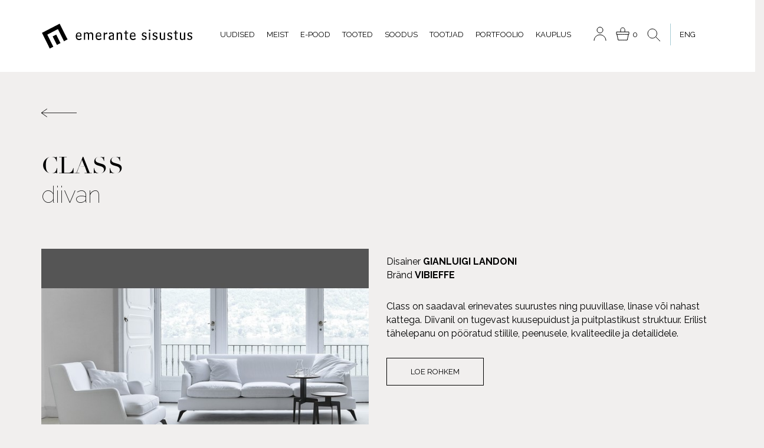

--- FILE ---
content_type: text/html; charset=UTF-8
request_url: https://www.emerante.ee/emerante-products/class/
body_size: 11796
content:

<!DOCTYPE html>
<html lang="et">
<head>
    <title>Class - Emerante</title>
    <meta charset="UTF-8">
    <meta name="description" content="">
    <meta name="viewport" content="width=device-width, user-scalable=no, initial-scale=1.0, maximum-scale=1.0,
    minimum-scale=1.0">

    <link href="https://fonts.googleapis.com/css?family=Raleway:100,100i,200,200i,300,300i,400,400i,500,500i,600,600i,700,700i,800,800i,900,900i" rel="stylesheet">
    <link rel="stylesheet" href="https://www.emerante.ee/wp-content/themes/emerante/css/style.css?v=1.0.4">
    <link rel="stylesheet" href="https://www.emerante.ee/wp-content/themes/emerante/css/main.css?v=1.0.3">

    <link href="https://fonts.googleapis.com/css?family=Playfair+Display:400,400i,700,700i,900,900i" rel="stylesheet">
    <link href="https://fonts.googleapis.com/css?family=PT+Sans:400,700" rel="stylesheet">
    <link rel="stylesheet" href="https://www.emerante.ee/wp-content/themes/emerante/css/bootstrap.min.css">
    <link rel="stylesheet" href="https://www.emerante.ee/wp-content/themes/emerante/css/owl.carousel.min.css">
    <link rel="stylesheet" href="https://www.emerante.ee/wp-content/themes/emerante/css/owl.carousel.min.css">
    <link rel="stylesheet" href="https://www.emerante.ee/wp-content/themes/emerante/css/animate.css">
    <link rel="icon" href="https://www.emerante.ee/wp-content/themes/emerante/favicon.png" type="image/x-icon">
    <script src="https://code.jquery.com/jquery-3.2.1.min.js"></script>
    <script src="https://www.emerante.ee/wp-content/themes/emerante/js/bootstrap.min.js"></script>
    <script src="https://www.emerante.ee/wp-content/themes/emerante/js/owl.carousel.js"></script>
    <script src="https://www.emerante.ee/wp-content/themes/emerante/js/wow.min.js"></script>
    <script src="https://www.emerante.ee/wp-content/themes/emerante/js/selectwoo.min.js"></script>
    <link href="https://cdn.jsdelivr.net/npm/select2@4.1.0-rc.0/dist/css/select2.min.css" rel="stylesheet" />
<script src="https://cdn.jsdelivr.net/npm/select2@4.1.0-rc.0/dist/js/select2.full.js"></script>
<!-- Google Tag Manager -->
<script>(function(w,d,s,l,i){w[l]=w[l]||[];w[l].push({'gtm.start':
new Date().getTime(),event:'gtm.js'});var f=d.getElementsByTagName(s)[0],
j=d.createElement(s),dl=l!='dataLayer'?'&l='+l:'';j.async=true;j.src=
'https://www.googletagmanager.com/gtm.js?id='+i+dl;f.parentNode.insertBefore(j,f);
})(window,document,'script','dataLayer','GTM-WHSSPCJW');</script>
<!-- End Google Tag Manager -->
	<meta name='robots' content='index, follow, max-image-preview:large, max-snippet:-1, max-video-preview:-1' />
<link rel="alternate" hreflang="en" href="https://www.emerante.ee/en/emerante-products/class/" />
<link rel="alternate" hreflang="et" href="https://www.emerante.ee/emerante-products/class/" />
<link rel="alternate" hreflang="x-default" href="https://www.emerante.ee/emerante-products/class/" />

	<!-- This site is optimized with the Yoast SEO plugin v23.1 - https://yoast.com/wordpress/plugins/seo/ -->
	<link rel="canonical" href="https://www.emerante.ee/emerante-products/class/" />
	<meta property="og:locale" content="et_EE" />
	<meta property="og:type" content="article" />
	<meta property="og:title" content="Class - Emerante" />
	<meta property="og:description" content="Class on saadaval erinevates suurustes ning puuvillase, linase või nahast kattega. Diivanil on tugevast kuusepuidust ja puitplastikust struktuur. Erilist tähelepanu on pööratud stiilile, peenusele, kvaliteedile ja detailidele." />
	<meta property="og:url" content="https://www.emerante.ee/emerante-products/class/" />
	<meta property="og:site_name" content="Emerante" />
	<meta property="article:publisher" content="https://www.facebook.com/EmeranteSisustus" />
	<meta property="og:image" content="https://www.emerante.ee/wp-content/uploads/2019/05/Diivan-Class-crop.jpg" />
	<meta property="og:image:width" content="613" />
	<meta property="og:image:height" content="489" />
	<meta property="og:image:type" content="image/jpeg" />
	<meta name="twitter:card" content="summary_large_image" />
	<script type="application/ld+json" class="yoast-schema-graph">{"@context":"https://schema.org","@graph":[{"@type":"WebPage","@id":"https://www.emerante.ee/emerante-products/class/","url":"https://www.emerante.ee/emerante-products/class/","name":"Class - Emerante","isPartOf":{"@id":"https://www.emerante.ee/en/#website"},"primaryImageOfPage":{"@id":"https://www.emerante.ee/emerante-products/class/#primaryimage"},"image":{"@id":"https://www.emerante.ee/emerante-products/class/#primaryimage"},"thumbnailUrl":"https://www.emerante.ee/wp-content/uploads/2019/05/Diivan-Class-crop.jpg","datePublished":"2019-05-14T12:39:56+00:00","dateModified":"2019-05-14T12:39:56+00:00","breadcrumb":{"@id":"https://www.emerante.ee/emerante-products/class/#breadcrumb"},"inLanguage":"et","potentialAction":[{"@type":"ReadAction","target":["https://www.emerante.ee/emerante-products/class/"]}]},{"@type":"ImageObject","inLanguage":"et","@id":"https://www.emerante.ee/emerante-products/class/#primaryimage","url":"https://www.emerante.ee/wp-content/uploads/2019/05/Diivan-Class-crop.jpg","contentUrl":"https://www.emerante.ee/wp-content/uploads/2019/05/Diivan-Class-crop.jpg","width":613,"height":489},{"@type":"BreadcrumbList","@id":"https://www.emerante.ee/emerante-products/class/#breadcrumb","itemListElement":[{"@type":"ListItem","position":1,"name":"Home","item":"https://www.emerante.ee/"},{"@type":"ListItem","position":2,"name":"Products","item":"https://www.emerante.ee/en/emerante-products/"},{"@type":"ListItem","position":3,"name":"Class"}]},{"@type":"WebSite","@id":"https://www.emerante.ee/en/#website","url":"https://www.emerante.ee/en/","name":"Emerante","description":"Emerante pere on rõõmuga abiks teie unelmate kodu sisustamisel. Pakume oma klientidele täisteenust projektist paigalduseni ja aitame vajadusel mööbli hooldamisel.","publisher":{"@id":"https://www.emerante.ee/en/#organization"},"potentialAction":[{"@type":"SearchAction","target":{"@type":"EntryPoint","urlTemplate":"https://www.emerante.ee/en/?s={search_term_string}"},"query-input":"required name=search_term_string"}],"inLanguage":"et"},{"@type":"Organization","@id":"https://www.emerante.ee/en/#organization","name":"Emerante","url":"https://www.emerante.ee/en/","logo":{"@type":"ImageObject","inLanguage":"et","@id":"https://www.emerante.ee/en/#/schema/logo/image/","url":"https://emerante.ee/wp-content/uploads/2023/02/305889027_474286464696305_4776262933400455441_n.png","contentUrl":"https://emerante.ee/wp-content/uploads/2023/02/305889027_474286464696305_4776262933400455441_n.png","width":2048,"height":2048,"caption":"Emerante"},"image":{"@id":"https://www.emerante.ee/en/#/schema/logo/image/"},"sameAs":["https://www.facebook.com/EmeranteSisustus","https://www.instagram.com/emerantesisustus/"]}]}</script>
	<!-- / Yoast SEO plugin. -->


<link rel='dns-prefetch' href='//emerante.ee' />
<link rel='dns-prefetch' href='//www.googletagmanager.com' />
<link rel="alternate" title="oEmbed (JSON)" type="application/json+oembed" href="https://www.emerante.ee/wp-json/oembed/1.0/embed?url=https%3A%2F%2Fwww.emerante.ee%2Femerante-products%2Fclass%2F" />
<link rel="alternate" title="oEmbed (XML)" type="text/xml+oembed" href="https://www.emerante.ee/wp-json/oembed/1.0/embed?url=https%3A%2F%2Fwww.emerante.ee%2Femerante-products%2Fclass%2F&#038;format=xml" />
		<!-- This site uses the Google Analytics by MonsterInsights plugin v9.11.1 - Using Analytics tracking - https://www.monsterinsights.com/ -->
		<!-- Note: MonsterInsights is not currently configured on this site. The site owner needs to authenticate with Google Analytics in the MonsterInsights settings panel. -->
					<!-- No tracking code set -->
				<!-- / Google Analytics by MonsterInsights -->
		<style id='wp-img-auto-sizes-contain-inline-css' type='text/css'>
img:is([sizes=auto i],[sizes^="auto," i]){contain-intrinsic-size:3000px 1500px}
/*# sourceURL=wp-img-auto-sizes-contain-inline-css */
</style>
<style id='wp-emoji-styles-inline-css' type='text/css'>

	img.wp-smiley, img.emoji {
		display: inline !important;
		border: none !important;
		box-shadow: none !important;
		height: 1em !important;
		width: 1em !important;
		margin: 0 0.07em !important;
		vertical-align: -0.1em !important;
		background: none !important;
		padding: 0 !important;
	}
/*# sourceURL=wp-emoji-styles-inline-css */
</style>
<link rel='stylesheet' id='wp-block-library-css' href='https://www.emerante.ee/wp-includes/css/dist/block-library/style.min.css?ver=6.9' type='text/css' media='all' />
<style id='global-styles-inline-css' type='text/css'>
:root{--wp--preset--aspect-ratio--square: 1;--wp--preset--aspect-ratio--4-3: 4/3;--wp--preset--aspect-ratio--3-4: 3/4;--wp--preset--aspect-ratio--3-2: 3/2;--wp--preset--aspect-ratio--2-3: 2/3;--wp--preset--aspect-ratio--16-9: 16/9;--wp--preset--aspect-ratio--9-16: 9/16;--wp--preset--color--black: #000000;--wp--preset--color--cyan-bluish-gray: #abb8c3;--wp--preset--color--white: #ffffff;--wp--preset--color--pale-pink: #f78da7;--wp--preset--color--vivid-red: #cf2e2e;--wp--preset--color--luminous-vivid-orange: #ff6900;--wp--preset--color--luminous-vivid-amber: #fcb900;--wp--preset--color--light-green-cyan: #7bdcb5;--wp--preset--color--vivid-green-cyan: #00d084;--wp--preset--color--pale-cyan-blue: #8ed1fc;--wp--preset--color--vivid-cyan-blue: #0693e3;--wp--preset--color--vivid-purple: #9b51e0;--wp--preset--gradient--vivid-cyan-blue-to-vivid-purple: linear-gradient(135deg,rgb(6,147,227) 0%,rgb(155,81,224) 100%);--wp--preset--gradient--light-green-cyan-to-vivid-green-cyan: linear-gradient(135deg,rgb(122,220,180) 0%,rgb(0,208,130) 100%);--wp--preset--gradient--luminous-vivid-amber-to-luminous-vivid-orange: linear-gradient(135deg,rgb(252,185,0) 0%,rgb(255,105,0) 100%);--wp--preset--gradient--luminous-vivid-orange-to-vivid-red: linear-gradient(135deg,rgb(255,105,0) 0%,rgb(207,46,46) 100%);--wp--preset--gradient--very-light-gray-to-cyan-bluish-gray: linear-gradient(135deg,rgb(238,238,238) 0%,rgb(169,184,195) 100%);--wp--preset--gradient--cool-to-warm-spectrum: linear-gradient(135deg,rgb(74,234,220) 0%,rgb(151,120,209) 20%,rgb(207,42,186) 40%,rgb(238,44,130) 60%,rgb(251,105,98) 80%,rgb(254,248,76) 100%);--wp--preset--gradient--blush-light-purple: linear-gradient(135deg,rgb(255,206,236) 0%,rgb(152,150,240) 100%);--wp--preset--gradient--blush-bordeaux: linear-gradient(135deg,rgb(254,205,165) 0%,rgb(254,45,45) 50%,rgb(107,0,62) 100%);--wp--preset--gradient--luminous-dusk: linear-gradient(135deg,rgb(255,203,112) 0%,rgb(199,81,192) 50%,rgb(65,88,208) 100%);--wp--preset--gradient--pale-ocean: linear-gradient(135deg,rgb(255,245,203) 0%,rgb(182,227,212) 50%,rgb(51,167,181) 100%);--wp--preset--gradient--electric-grass: linear-gradient(135deg,rgb(202,248,128) 0%,rgb(113,206,126) 100%);--wp--preset--gradient--midnight: linear-gradient(135deg,rgb(2,3,129) 0%,rgb(40,116,252) 100%);--wp--preset--font-size--small: 13px;--wp--preset--font-size--medium: 20px;--wp--preset--font-size--large: 36px;--wp--preset--font-size--x-large: 42px;--wp--preset--spacing--20: 0.44rem;--wp--preset--spacing--30: 0.67rem;--wp--preset--spacing--40: 1rem;--wp--preset--spacing--50: 1.5rem;--wp--preset--spacing--60: 2.25rem;--wp--preset--spacing--70: 3.38rem;--wp--preset--spacing--80: 5.06rem;--wp--preset--shadow--natural: 6px 6px 9px rgba(0, 0, 0, 0.2);--wp--preset--shadow--deep: 12px 12px 50px rgba(0, 0, 0, 0.4);--wp--preset--shadow--sharp: 6px 6px 0px rgba(0, 0, 0, 0.2);--wp--preset--shadow--outlined: 6px 6px 0px -3px rgb(255, 255, 255), 6px 6px rgb(0, 0, 0);--wp--preset--shadow--crisp: 6px 6px 0px rgb(0, 0, 0);}:where(.is-layout-flex){gap: 0.5em;}:where(.is-layout-grid){gap: 0.5em;}body .is-layout-flex{display: flex;}.is-layout-flex{flex-wrap: wrap;align-items: center;}.is-layout-flex > :is(*, div){margin: 0;}body .is-layout-grid{display: grid;}.is-layout-grid > :is(*, div){margin: 0;}:where(.wp-block-columns.is-layout-flex){gap: 2em;}:where(.wp-block-columns.is-layout-grid){gap: 2em;}:where(.wp-block-post-template.is-layout-flex){gap: 1.25em;}:where(.wp-block-post-template.is-layout-grid){gap: 1.25em;}.has-black-color{color: var(--wp--preset--color--black) !important;}.has-cyan-bluish-gray-color{color: var(--wp--preset--color--cyan-bluish-gray) !important;}.has-white-color{color: var(--wp--preset--color--white) !important;}.has-pale-pink-color{color: var(--wp--preset--color--pale-pink) !important;}.has-vivid-red-color{color: var(--wp--preset--color--vivid-red) !important;}.has-luminous-vivid-orange-color{color: var(--wp--preset--color--luminous-vivid-orange) !important;}.has-luminous-vivid-amber-color{color: var(--wp--preset--color--luminous-vivid-amber) !important;}.has-light-green-cyan-color{color: var(--wp--preset--color--light-green-cyan) !important;}.has-vivid-green-cyan-color{color: var(--wp--preset--color--vivid-green-cyan) !important;}.has-pale-cyan-blue-color{color: var(--wp--preset--color--pale-cyan-blue) !important;}.has-vivid-cyan-blue-color{color: var(--wp--preset--color--vivid-cyan-blue) !important;}.has-vivid-purple-color{color: var(--wp--preset--color--vivid-purple) !important;}.has-black-background-color{background-color: var(--wp--preset--color--black) !important;}.has-cyan-bluish-gray-background-color{background-color: var(--wp--preset--color--cyan-bluish-gray) !important;}.has-white-background-color{background-color: var(--wp--preset--color--white) !important;}.has-pale-pink-background-color{background-color: var(--wp--preset--color--pale-pink) !important;}.has-vivid-red-background-color{background-color: var(--wp--preset--color--vivid-red) !important;}.has-luminous-vivid-orange-background-color{background-color: var(--wp--preset--color--luminous-vivid-orange) !important;}.has-luminous-vivid-amber-background-color{background-color: var(--wp--preset--color--luminous-vivid-amber) !important;}.has-light-green-cyan-background-color{background-color: var(--wp--preset--color--light-green-cyan) !important;}.has-vivid-green-cyan-background-color{background-color: var(--wp--preset--color--vivid-green-cyan) !important;}.has-pale-cyan-blue-background-color{background-color: var(--wp--preset--color--pale-cyan-blue) !important;}.has-vivid-cyan-blue-background-color{background-color: var(--wp--preset--color--vivid-cyan-blue) !important;}.has-vivid-purple-background-color{background-color: var(--wp--preset--color--vivid-purple) !important;}.has-black-border-color{border-color: var(--wp--preset--color--black) !important;}.has-cyan-bluish-gray-border-color{border-color: var(--wp--preset--color--cyan-bluish-gray) !important;}.has-white-border-color{border-color: var(--wp--preset--color--white) !important;}.has-pale-pink-border-color{border-color: var(--wp--preset--color--pale-pink) !important;}.has-vivid-red-border-color{border-color: var(--wp--preset--color--vivid-red) !important;}.has-luminous-vivid-orange-border-color{border-color: var(--wp--preset--color--luminous-vivid-orange) !important;}.has-luminous-vivid-amber-border-color{border-color: var(--wp--preset--color--luminous-vivid-amber) !important;}.has-light-green-cyan-border-color{border-color: var(--wp--preset--color--light-green-cyan) !important;}.has-vivid-green-cyan-border-color{border-color: var(--wp--preset--color--vivid-green-cyan) !important;}.has-pale-cyan-blue-border-color{border-color: var(--wp--preset--color--pale-cyan-blue) !important;}.has-vivid-cyan-blue-border-color{border-color: var(--wp--preset--color--vivid-cyan-blue) !important;}.has-vivid-purple-border-color{border-color: var(--wp--preset--color--vivid-purple) !important;}.has-vivid-cyan-blue-to-vivid-purple-gradient-background{background: var(--wp--preset--gradient--vivid-cyan-blue-to-vivid-purple) !important;}.has-light-green-cyan-to-vivid-green-cyan-gradient-background{background: var(--wp--preset--gradient--light-green-cyan-to-vivid-green-cyan) !important;}.has-luminous-vivid-amber-to-luminous-vivid-orange-gradient-background{background: var(--wp--preset--gradient--luminous-vivid-amber-to-luminous-vivid-orange) !important;}.has-luminous-vivid-orange-to-vivid-red-gradient-background{background: var(--wp--preset--gradient--luminous-vivid-orange-to-vivid-red) !important;}.has-very-light-gray-to-cyan-bluish-gray-gradient-background{background: var(--wp--preset--gradient--very-light-gray-to-cyan-bluish-gray) !important;}.has-cool-to-warm-spectrum-gradient-background{background: var(--wp--preset--gradient--cool-to-warm-spectrum) !important;}.has-blush-light-purple-gradient-background{background: var(--wp--preset--gradient--blush-light-purple) !important;}.has-blush-bordeaux-gradient-background{background: var(--wp--preset--gradient--blush-bordeaux) !important;}.has-luminous-dusk-gradient-background{background: var(--wp--preset--gradient--luminous-dusk) !important;}.has-pale-ocean-gradient-background{background: var(--wp--preset--gradient--pale-ocean) !important;}.has-electric-grass-gradient-background{background: var(--wp--preset--gradient--electric-grass) !important;}.has-midnight-gradient-background{background: var(--wp--preset--gradient--midnight) !important;}.has-small-font-size{font-size: var(--wp--preset--font-size--small) !important;}.has-medium-font-size{font-size: var(--wp--preset--font-size--medium) !important;}.has-large-font-size{font-size: var(--wp--preset--font-size--large) !important;}.has-x-large-font-size{font-size: var(--wp--preset--font-size--x-large) !important;}
/*# sourceURL=global-styles-inline-css */
</style>

<style id='classic-theme-styles-inline-css' type='text/css'>
/*! This file is auto-generated */
.wp-block-button__link{color:#fff;background-color:#32373c;border-radius:9999px;box-shadow:none;text-decoration:none;padding:calc(.667em + 2px) calc(1.333em + 2px);font-size:1.125em}.wp-block-file__button{background:#32373c;color:#fff;text-decoration:none}
/*# sourceURL=/wp-includes/css/classic-themes.min.css */
</style>
<link rel='stylesheet' id='woocommerce-layout-css' href='https://www.emerante.ee/wp-content/plugins/woocommerce/assets/css/woocommerce-layout.css?ver=10.4.3' type='text/css' media='all' />
<link rel='stylesheet' id='woocommerce-smallscreen-css' href='https://www.emerante.ee/wp-content/plugins/woocommerce/assets/css/woocommerce-smallscreen.css?ver=10.4.3' type='text/css' media='only screen and (max-width: 768px)' />
<link rel='stylesheet' id='woocommerce-general-css' href='https://www.emerante.ee/wp-content/plugins/woocommerce/assets/css/woocommerce.css?ver=10.4.3' type='text/css' media='all' />
<style id='woocommerce-inline-inline-css' type='text/css'>
.woocommerce form .form-row .required { visibility: visible; }
/*# sourceURL=woocommerce-inline-inline-css */
</style>
<link rel='stylesheet' id='wpml-legacy-horizontal-list-0-css' href='https://emerante.ee/wp-content/plugins/sitepress-multilingual-cms/templates/language-switchers/legacy-list-horizontal/style.min.css?ver=1' type='text/css' media='all' />
<link rel='stylesheet' id='mc4wp-form-themes-css' href='https://www.emerante.ee/wp-content/plugins/mailchimp-for-wp/assets/css/form-themes.css?ver=4.10.9' type='text/css' media='all' />
<script type="text/javascript" src="https://www.emerante.ee/wp-includes/js/jquery/jquery.min.js?ver=3.7.1" id="jquery-core-js"></script>
<script type="text/javascript" src="https://www.emerante.ee/wp-includes/js/jquery/jquery-migrate.min.js?ver=3.4.1" id="jquery-migrate-js"></script>
<script type="text/javascript" src="https://www.emerante.ee/wp-content/plugins/woocommerce/assets/js/jquery-blockui/jquery.blockUI.min.js?ver=2.7.0-wc.10.4.3" id="wc-jquery-blockui-js" defer="defer" data-wp-strategy="defer"></script>
<script type="text/javascript" id="wc-add-to-cart-js-extra">
/* <![CDATA[ */
var wc_add_to_cart_params = {"ajax_url":"/wp-admin/admin-ajax.php","wc_ajax_url":"/?wc-ajax=%%endpoint%%","i18n_view_cart":"Vaata ostukorvi","cart_url":"https://www.emerante.ee/kassa/","is_cart":"","cart_redirect_after_add":"yes"};
//# sourceURL=wc-add-to-cart-js-extra
/* ]]> */
</script>
<script type="text/javascript" src="https://www.emerante.ee/wp-content/plugins/woocommerce/assets/js/frontend/add-to-cart.min.js?ver=10.4.3" id="wc-add-to-cart-js" defer="defer" data-wp-strategy="defer"></script>
<script type="text/javascript" src="https://www.emerante.ee/wp-content/plugins/woocommerce/assets/js/js-cookie/js.cookie.min.js?ver=2.1.4-wc.10.4.3" id="wc-js-cookie-js" defer="defer" data-wp-strategy="defer"></script>
<script type="text/javascript" id="woocommerce-js-extra">
/* <![CDATA[ */
var woocommerce_params = {"ajax_url":"/wp-admin/admin-ajax.php","wc_ajax_url":"/?wc-ajax=%%endpoint%%","i18n_password_show":"Show password","i18n_password_hide":"Hide password"};
//# sourceURL=woocommerce-js-extra
/* ]]> */
</script>
<script type="text/javascript" src="https://www.emerante.ee/wp-content/plugins/woocommerce/assets/js/frontend/woocommerce.min.js?ver=10.4.3" id="woocommerce-js" defer="defer" data-wp-strategy="defer"></script>
<script type="text/javascript" id="emerante_loadmore-js-extra">
/* <![CDATA[ */
var emerante_loadmore_params = {"ajaxurl":"https://www.emerante.ee/wp-admin/admin-ajax.php","posts":"{\"page\":0,\"post_type\":\"emerante-products\",\"error\":\"\",\"m\":\"\",\"p\":2481,\"post_parent\":\"\",\"subpost\":\"\",\"subpost_id\":\"\",\"attachment\":\"\",\"attachment_id\":0,\"pagename\":\"\",\"page_id\":\"\",\"second\":\"\",\"minute\":\"\",\"hour\":\"\",\"day\":0,\"monthnum\":0,\"year\":0,\"w\":0,\"category_name\":\"\",\"tag\":\"\",\"cat\":\"\",\"tag_id\":\"\",\"author\":\"\",\"author_name\":\"\",\"feed\":\"\",\"tb\":\"\",\"paged\":0,\"meta_key\":\"\",\"meta_value\":\"\",\"preview\":\"\",\"s\":\"\",\"sentence\":\"\",\"title\":\"\",\"fields\":\"all\",\"menu_order\":\"\",\"embed\":\"\",\"category__in\":[],\"category__not_in\":[],\"category__and\":[],\"post__in\":[],\"post__not_in\":[],\"post_name__in\":[],\"tag__in\":[],\"tag__not_in\":[],\"tag__and\":[],\"tag_slug__in\":[],\"tag_slug__and\":[],\"post_parent__in\":[],\"post_parent__not_in\":[],\"author__in\":[],\"author__not_in\":[],\"search_columns\":[],\"name\":\"class\",\"ignore_sticky_posts\":false,\"suppress_filters\":false,\"cache_results\":true,\"update_post_term_cache\":true,\"update_menu_item_cache\":false,\"lazy_load_term_meta\":true,\"update_post_meta_cache\":true,\"posts_per_page\":100,\"nopaging\":false,\"comments_per_page\":\"50\",\"no_found_rows\":false,\"order\":\"DESC\",\"emerante-products\":\"class\"}","current_page":"1","max_page":"0"};
//# sourceURL=emerante_loadmore-js-extra
/* ]]> */
</script>
<script type="text/javascript" src="https://www.emerante.ee/wp-content/themes/emerante/js/loadmore.js?ver=6.9" id="emerante_loadmore-js"></script>
<link rel="https://api.w.org/" href="https://www.emerante.ee/wp-json/" /><link rel="EditURI" type="application/rsd+xml" title="RSD" href="https://www.emerante.ee/xmlrpc.php?rsd" />
<meta name="generator" content="WordPress 6.9" />
<meta name="generator" content="WooCommerce 10.4.3" />
<link rel='shortlink' href='https://www.emerante.ee/?p=2481' />
<script async defer data-domain='emerante.ee' src='https://plausible.io/js/plausible.js'></script><meta name="generator" content="Site Kit by Google 1.168.0" /><meta name="generator" content="WPML ver:4.8.6 stt:1,15;" />
	<noscript><style>.woocommerce-product-gallery{ opacity: 1 !important; }</style></noscript>
	
<!-- Meta Pixel Code -->
<script type='text/javascript'>
!function(f,b,e,v,n,t,s){if(f.fbq)return;n=f.fbq=function(){n.callMethod?
n.callMethod.apply(n,arguments):n.queue.push(arguments)};if(!f._fbq)f._fbq=n;
n.push=n;n.loaded=!0;n.version='2.0';n.queue=[];t=b.createElement(e);t.async=!0;
t.src=v;s=b.getElementsByTagName(e)[0];s.parentNode.insertBefore(t,s)}(window,
document,'script','https://connect.facebook.net/en_US/fbevents.js');
</script>
<!-- End Meta Pixel Code -->
<script type='text/javascript'>var url = window.location.origin + '?ob=open-bridge';
            fbq('set', 'openbridge', '212406190468472', url);
fbq('init', '212406190468472', {}, {
    "agent": "wordpress-6.9-4.1.5"
})</script><script type='text/javascript'>
    fbq('track', 'PageView', []);
  </script><style type="text/css">.recentcomments a{display:inline !important;padding:0 !important;margin:0 !important;}</style><link rel="icon" href="https://www.emerante.ee/wp-content/uploads/2018/04/Pisipilt.png" sizes="32x32" />
<link rel="icon" href="https://www.emerante.ee/wp-content/uploads/2018/04/Pisipilt.png" sizes="192x192" />
<link rel="apple-touch-icon" href="https://www.emerante.ee/wp-content/uploads/2018/04/Pisipilt.png" />
<meta name="msapplication-TileImage" content="https://www.emerante.ee/wp-content/uploads/2018/04/Pisipilt.png" />
		<style type="text/css" id="wp-custom-css">
			.news .products-row-news {
		margin-bottom: 80px;
	}
@media (max-width: 991px) {
	.news .products-row-news {
		margin-bottom: 40px;
	}
}
@media (max-width: 479px) {
	.news .products-row-news {
		margin-bottom: 25px;
	}
}
.all-news-wrap {
	display: flex;
	align-items: center;
	justify-content: center;
	margin-top: 50px;
}
.all-news-wrap a {
	    font-size: 14px;
    line-height: 14px;
    font-weight: 400;
    background-color: transparent;
    min-width: 140px;
    height: 50px;
    border: 1px solid #000;
    border-radius: 0;
    text-transform: uppercase;
    display: inline-flex;
    align-items: center;
    justify-content: center;
    color: #000;
}
.all-news-wrap a:hover {
	background: #dcd7e3;
}
		</style>
		
<link rel='stylesheet' id='wc-blocks-style-css' href='https://www.emerante.ee/wp-content/plugins/woocommerce/assets/client/blocks/wc-blocks.css?ver=wc-10.4.3' type='text/css' media='all' />
</head>
<body class="wp-singular emerante-products-template-default single single-emerante-products postid-2481 wp-theme-emerante theme-emerante woocommerce-no-js" >
<!-- Google Tag Manager (noscript) -->
<noscript><iframe src="https://www.googletagmanager.com/ns.html?id=GTM-WHSSPCJW"
height="0" width="0" style="display:none;visibility:hidden"></iframe></noscript>
<!-- End Google Tag Manager (noscript) -->
<header class="main-header">
    <div class="container">
        <div class="row wrappers-header">
            <div class="wrappers-logo cc cc-lg-4 cc-md-4 col-md-3 col-sm-9 col-xs-9">
                <a href="https://www.emerante.ee" class="wrap-logo" data-wpel-link="internal">
                    <img src="https://www.emerante.ee/wp-content/themes/emerante/img/emerantelogo.svg" class="logo">
                </a>
            </div>
            <div class=" wrap-header-menu cc cc-lg-16 cc-md-10 col-md-9">

                <div class="menu ">

					 
<div class="wpml-ls-statics-shortcode_actions wpml-ls wpml-ls-legacy-list-horizontal">
	<ul role="menu"><li class="wpml-ls-slot-shortcode_actions wpml-ls-item wpml-ls-item-en wpml-ls-first-item wpml-ls-last-item wpml-ls-item-legacy-list-horizontal" role="none">
				<a href="https://www.emerante.ee/en/emerante-products/class/" class="wpml-ls-link" role="menuitem" aria-label="Switch to ENG" title="Switch to ENG" data-wpel-link="internal">
                    <span class="wpml-ls-native" lang="en">ENG</span></a>
			</li></ul>
</div>
                     <div class="top-search">
                         <button id="toggle_search"><svg width="24" height="24" viewBox="0 0 24 24" fill="none" xmlns="http://www.w3.org/2000/svg">
<path d="M15.3244 15.2899C13.9175 16.8055 11.9265 17.751 9.71897 17.751C5.4559 17.751 2 14.225 2 9.87549C2 5.52598 5.4559 2 9.71897 2C13.982 2 17.4379 5.52598 17.4379 9.87549C17.4379 11.9728 16.6344 13.8785 15.3244 15.2899ZM15.3244 15.2899L23 23" stroke="black"/>
</svg></button>


                     </div>
                     <div class="cart-icon">
                         <a class="cart-icon__inner" href="https://www.emerante.ee/kassa/" title="View your shopping cart" data-wpel-link="internal">
                             <svg width="24" height="24" viewBox="0 0 24 24" fill="none" xmlns="http://www.w3.org/2000/svg">
    <path d="M1.74118 13.3174H1V9.16766H7.91765M1.74118 13.3174H8.53529H11.5H14.4647H21.2588M1.74118 13.3174L2.79118 18.1587L3.84118 23H8.53529H11.5H14.4647H19.1588L20.2088 18.1587L21.2588 13.3174M7.91765 9.16766V5.39521C7.95882 4.26347 8.73294 2 11.5 2C14.2671 2 15.0412 4.26347 15.0824 5.39521V9.16766M7.91765 9.16766H15.0824M21.2588 13.3174H22V9.16766H15.0824" stroke="black"/>
    </svg>
    <sup class="count">0</sup>
</a>
                     </div>
                     <div class="account-icon">
                         <a href="https://www.emerante.ee/minu-konto-2/" data-wpel-link="internal"><svg width="24" height="24" viewBox="0 0 24 24" fill="none" xmlns="http://www.w3.org/2000/svg">
<circle cx="12" cy="6" r="5" stroke="black"/>
<path d="M22 24C22 18.4772 17.5228 14 12 14C6.47715 14 2 18.4772 2 24" stroke="black"/>
</svg>
</a>
                     </div>
					<ul id="menu-header-menu" class="nav navbar-nav navbar-left main-menu"><li id="menu-item-32" class="menu-item menu-item-type-post_type menu-item-object-page menu-item-home menu-item-32"><a href="https://www.emerante.ee/" data-wpel-link="internal">Uudised</a></li>
<li id="menu-item-7339" class="menu-item menu-item-type-post_type menu-item-object-page menu-item-7339"><a href="https://www.emerante.ee/meist/" data-wpel-link="internal">Meist</a></li>
<li id="menu-item-9727" class="menu-item menu-item-type-post_type menu-item-object-page menu-item-9727"><a href="https://www.emerante.ee/pood/" data-wpel-link="internal">E-pood</a></li>
<li id="menu-item-35" class="menu-item menu-item-type-post_type menu-item-object-page menu-item-35"><a href="https://www.emerante.ee/products/" data-wpel-link="internal">Tooted</a></li>
<li id="menu-item-33" class="menu-item menu-item-type-post_type menu-item-object-page menu-item-33"><a href="https://www.emerante.ee/outlet/" data-wpel-link="internal">Soodus</a></li>
<li id="menu-item-1650" class="menu-item menu-item-type-post_type menu-item-object-page menu-item-1650"><a href="https://www.emerante.ee/tootjad/" data-wpel-link="internal">Tootjad</a></li>
<li id="menu-item-34" class="menu-item menu-item-type-post_type menu-item-object-page menu-item-34"><a href="https://www.emerante.ee/portfoolio/" data-wpel-link="internal">Portfoolio</a></li>
<li id="menu-item-36" class="menu-item menu-item-type-post_type menu-item-object-page menu-item-36"><a href="https://www.emerante.ee/kauplus/" data-wpel-link="internal">Kauplus</a></li>
</ul>

                </div>
            </div>
            <div class="wrap-burger  col-sm-3 col-xs-3">
                <div class="burger">
                    <span></span>
                    <span></span>
                    <span></span>
                </div>
            </div>
        </div>
    </div>
    <div class="header-search">
        <div class="container">
            <div class="row">
                <div class="col-sm-12 col-lg-12 col-md-12">
                    <form role="search" method="get" id="searchform" class="form-search" action="https://www.emerante.ee/">
                        <div class="input-wrap">
                            <input type="hidden" name="name_search" value="1" />
                            <input type="text" value="" name="s" id="s" placeholder="Otsi">
                            <button type="submit" id="searchsubmit"><svg width="24" height="24" viewBox="0 0 24 24" fill="none" xmlns="http://www.w3.org/2000/svg">
<path d="M15.3244 15.2899C13.9175 16.8055 11.9265 17.751 9.71897 17.751C5.4559 17.751 2 14.225 2 9.87549C2 5.52598 5.4559 2 9.71897 2C13.982 2 17.4379 5.52598 17.4379 9.87549C17.4379 11.9728 16.6344 13.8785 15.3244 15.2899ZM15.3244 15.2899L23 23" stroke="black"/>
</svg></button>
                        </div>
                    </form>
                </div>
            </div>
        </div>
    </div>
</header>

<main>
    <div class="single-product">
        <div class="container">
            <div class="row">
                <div class="cc cc-lg-1 cc-md-1 "></div>
                <div class="cc cc-lg-18 cc-md-12 col-xs-12 product-title">
                    <a  class="back-to-products"><img src="https://www.emerante.ee/wp-content/themes/emerante/img/arrowleft.svg"></a>
                    <h2>Class</h2>                   
                    <h4>diivan</h4>
                </div>
            </div>
            <div class="row products">
                <div class="cc cc-lg-1 cc-md-1 "></div>
                <div class="cc cc-lg-10 cc-md-7 col-md-6 col-sm-6 col-xs-12">
                    <div class="wrap-img">
                        <img src="https://www.emerante.ee/wp-content/uploads/2019/05/Diivan-Class-crop.jpg">
                    </div>
                </div>
                <div class="cc cc-lg-1  "></div>
                <div class="cc cc-lg-5 cc-md-5 col-md-6  col-sm-6 col-xs-12">
                    <div class="wrap-element-description">
                        <p>Disainer <span>
                            Gianluigi Landoni                        </span></p>
                        <p>Bränd <span> Vibieffe</span></p>
                        <div class="text-product">
                           <p>Class on saadaval erinevates suurustes ning puuvillase, linase või nahast kattega. Diivanil on tugevast kuusepuidust ja puitplastikust struktuur. Erilist tähelepanu on pööratud stiilile, peenusele, kvaliteedile ja detailidele.</p>
                        </div>
                        <a href="https://www.vibieffe.com/sofas/680.html" class="more-info link" data-wpel-link="external" target="_blank" rel="external noopener noreferrer">Loe rohkem</a>
                    </div>
                </div>
            </div>
        </div>
        <div class="image-block">
            <div class="container container-max">
                <div class="row">
                    <div class="cc cc-lg-1 cc-md-1 "></div>
                    <div class="cc cc-lg-19 cc-md-12 col-xs-12 wrappers-img">
                        <div class="wrap-images">
                                                       
                        </div>
                    </div>

                </div>
            </div>
        </div>
                 <div class="person row">
            <div class="container">
                <div class="cc cc-lg-6 cc-md-3 col-lg-3 col-md-2  "></div>
                <div class="cc cc-lg-12 cc-md-10 col-lg-9 col-md-10 col-xs-12">
                    <div class="row">
                                                 <div class="col-md-6 col-xs-12 col-md-push-6">
                            <div class="wrap-person">
                                <img src="https://www.emerante.ee/wp-content/uploads/2018/05/gianluigi-landoni.jpg">
                            </div>
                        </div>
                        <div class="col-md-6 col-xs-10 col-md-pull-6">
                            <div class="wrap-person-info">
                                <h2>Gianluigi Landoni</h2>
                                <hr>
                               <p>An architect and designer Gianluigi Landoni carries out research and development of industrial design with a strong focus in the hotel industry and trade. Striving to deepen his creative research, desire and curiosity provided opportunities for Landoni to work in various production areas. Landoni was recognized in the 1991 edition of the Compasso d Oro, the 1998 edition Premio Compasso d Oro and received the 1999 iF (International Forum) Product Design Award.</p>
                            </div>
                        </div>
                                             </div>

                </div>
            </div>
        </div> 
                     
    </div>
</main>
<script>
    $(document).ready(function () {
        $(".image-block .wrap-images").owlCarousel({
            items: 10,
            loop: true,
            nav: false,
            autoWidth:true,
            dots: true,
            autoplay:true,
            autoplayTimeout: 6000,
            smartSpeed:1400
        });
    });
</script>

<!-- footer -->


<footer>
<div class="wrap-go-to">
                <button type="button" id="go-to-top"><img src="https://www.emerante.ee/wp-content/themes/emerante/img/arrowup.svg"></button>
                <div class="wrap-social">
                    <div class="social">
                        <a href="https://www.facebook.com/EmeranteSisustus" data-wpel-link="external" target="_blank" rel="external noopener noreferrer">FACEBOOK</a>
                        <a href="https://www.instagram.com/emerantesisustus/" data-wpel-link="external" target="_blank" rel="external noopener noreferrer">INSTAGRAM</a>
                        
                    </div>
                        <button type="button" class="button-links"><img src="https://www.emerante.ee/wp-content/themes/emerante/img/share.svg"></button>
                </div>

            </div>
				<div class="container">
        <div class="row">
            <div class="cc cc-lg-1 cc-md-1"></div>
            <div class="cc cc-lg-2 cc-md-2 col-md-4 col-xs-9 ">
                <div class="wrap-address">
                    <p>EMERANTE SISUSTUS</p>
<p>PEETRI 7, NOBLESSNER,</p>
<p>10415 TALLINN</p>
                        <hr>
                    <p class="no-upper">                    </p>
                    <a href="https://www.facebook.com/EmeranteSisustus" class="faceb" data-wpel-link="external" target="_blank" rel="external noopener noreferrer">FACEBOOK</a>
					<a href="https://www.instagram.com/emerantesisustus/" class="faceb" data-wpel-link="external" target="_blank" rel="external noopener noreferrer">INSTAGRAM</a>
                </div>
            </div>
            <div class="cc cc-lg-6 cc-md-4 col-md-8 text-right">
                <div class="footer-nav">
                    <div class="menu-jaluse-menuu-container"><ul id="menu-jaluse-menuu" class="menu"><li id="menu-item-11715" class="menu-item menu-item-type-post_type menu-item-object-page menu-item-11715"><a href="https://www.emerante.ee/pood/" data-wpel-link="internal">E-pood</a></li>
<li id="menu-item-11721" class="menu-item menu-item-type-post_type menu-item-object-page menu-item-11721"><a href="https://www.emerante.ee/products/" data-wpel-link="internal">Tooted</a></li>
<li id="menu-item-11716" class="menu-item menu-item-type-post_type menu-item-object-page menu-item-11716"><a href="https://www.emerante.ee/meist/" data-wpel-link="internal">Meist</a></li>
<li id="menu-item-11717" class="menu-item menu-item-type-post_type menu-item-object-page menu-item-11717"><a href="https://www.emerante.ee/tootjad/" data-wpel-link="internal">Tootjad</a></li>
<li id="menu-item-11718" class="menu-item menu-item-type-post_type menu-item-object-page menu-item-11718"><a href="https://www.emerante.ee/outlet/" data-wpel-link="internal">Soodus</a></li>
<li id="menu-item-11719" class="menu-item menu-item-type-post_type menu-item-object-page menu-item-11719"><a href="https://www.emerante.ee/portfoolio/" data-wpel-link="internal">Portfoolio</a></li>
<li id="menu-item-11720" class="menu-item menu-item-type-post_type menu-item-object-page menu-item-11720"><a href="https://www.emerante.ee/kauplus/" data-wpel-link="internal">Kauplus</a></li>
</ul></div>                </div>
            </div>
			<div class="cc cc-lg-6 cc-md-4 col-md-8 text-right">
                <div class="newsletter">
                    <p>
						Liitu meie uudiskirjaga!					</p>
					<script>(function() {
	window.mc4wp = window.mc4wp || {
		listeners: [],
		forms: {
			on: function(evt, cb) {
				window.mc4wp.listeners.push(
					{
						event   : evt,
						callback: cb
					}
				);
			}
		}
	}
})();
</script><!-- Mailchimp for WordPress v4.10.9 - https://wordpress.org/plugins/mailchimp-for-wp/ --><form id="mc4wp-form-1" class="mc4wp-form mc4wp-form-11799 mc4wp-form-theme mc4wp-form-theme-light" method="post" data-id="11799" data-name="Uudiskiri" ><div class="mc4wp-form-fields"><p>
    <label for="fname">
    <input type="text" name="FNAME" required="" placeholder="Sinu nimi">
  </label>
</p>
<p>
	<label for="email"> 
		<input type="email" id="email" name="EMAIL" placeholder="E-posti aadress" required>
	</label>
</p>

<p>
	<input type="submit" value="Liitu">
</p></div><label style="display: none !important;">Leave this field empty if you're human: <input type="text" name="_mc4wp_honeypot" value="" tabindex="-1" autocomplete="off" /></label><input type="hidden" name="_mc4wp_timestamp" value="1768641755" /><input type="hidden" name="_mc4wp_form_id" value="11799" /><input type="hidden" name="_mc4wp_form_element_id" value="mc4wp-form-1" /><div class="mc4wp-response"></div></form><!-- / Mailchimp for WordPress Plugin -->
				</div>
            </div>
        </div>
    </div>
</footer>









<script type="speculationrules">
{"prefetch":[{"source":"document","where":{"and":[{"href_matches":"/*"},{"not":{"href_matches":["/wp-*.php","/wp-admin/*","/wp-content/uploads/*","/wp-content/*","/wp-content/plugins/*","/wp-content/themes/emerante/*","/*\\?(.+)"]}},{"not":{"selector_matches":"a[rel~=\"nofollow\"]"}},{"not":{"selector_matches":".no-prefetch, .no-prefetch a"}}]},"eagerness":"conservative"}]}
</script>
<script>(function() {function maybePrefixUrlField () {
  const value = this.value.trim()
  if (value !== '' && value.indexOf('http') !== 0) {
    this.value = 'http://' + value
  }
}

const urlFields = document.querySelectorAll('.mc4wp-form input[type="url"]')
for (let j = 0; j < urlFields.length; j++) {
  urlFields[j].addEventListener('blur', maybePrefixUrlField)
}
})();</script>    <!-- Meta Pixel Event Code -->
    <script type='text/javascript'>
        document.addEventListener( 'wpcf7mailsent', function( event ) {
        if( "fb_pxl_code" in event.detail.apiResponse){
            eval(event.detail.apiResponse.fb_pxl_code);
        }
        }, false );
    </script>
    <!-- End Meta Pixel Event Code -->
        <div id='fb-pxl-ajax-code'></div>	<script type='text/javascript'>
		(function () {
			var c = document.body.className;
			c = c.replace(/woocommerce-no-js/, 'woocommerce-js');
			document.body.className = c;
		})();
	</script>
	<script type="text/javascript" id="emerante_scripts-js-extra">
/* <![CDATA[ */
var emerante_params = {"ajaxurl":"https://www.emerante.ee/wp-admin/admin-ajax.php"};
//# sourceURL=emerante_scripts-js-extra
/* ]]> */
</script>
<script type="text/javascript" src="https://www.emerante.ee/wp-content/themes/emerante/js/script.js?ver=1.0.1" id="emerante_scripts-js"></script>
<script type="text/javascript" id="cart-widget-js-extra">
/* <![CDATA[ */
var actions = {"is_lang_switched":"0","force_reset":"0"};
//# sourceURL=cart-widget-js-extra
/* ]]> */
</script>
<script type="text/javascript" src="https://www.emerante.ee/wp-content/plugins/woocommerce-multilingual/res/js/cart_widget.min.js?ver=5.5.3.1" id="cart-widget-js" defer="defer" data-wp-strategy="defer"></script>
<script type="text/javascript" src="https://www.emerante.ee/wp-content/plugins/woocommerce/assets/js/sourcebuster/sourcebuster.min.js?ver=10.4.3" id="sourcebuster-js-js"></script>
<script type="text/javascript" id="wc-order-attribution-js-extra">
/* <![CDATA[ */
var wc_order_attribution = {"params":{"lifetime":1.0000000000000000818030539140313095458623138256371021270751953125e-5,"session":30,"base64":false,"ajaxurl":"https://www.emerante.ee/wp-admin/admin-ajax.php","prefix":"wc_order_attribution_","allowTracking":true},"fields":{"source_type":"current.typ","referrer":"current_add.rf","utm_campaign":"current.cmp","utm_source":"current.src","utm_medium":"current.mdm","utm_content":"current.cnt","utm_id":"current.id","utm_term":"current.trm","utm_source_platform":"current.plt","utm_creative_format":"current.fmt","utm_marketing_tactic":"current.tct","session_entry":"current_add.ep","session_start_time":"current_add.fd","session_pages":"session.pgs","session_count":"udata.vst","user_agent":"udata.uag"}};
//# sourceURL=wc-order-attribution-js-extra
/* ]]> */
</script>
<script type="text/javascript" src="https://www.emerante.ee/wp-content/plugins/woocommerce/assets/js/frontend/order-attribution.min.js?ver=10.4.3" id="wc-order-attribution-js"></script>
<script type="text/javascript" defer src="https://www.emerante.ee/wp-content/plugins/mailchimp-for-wp/assets/js/forms.js?ver=4.10.9" id="mc4wp-forms-api-js"></script>
<script id="wp-emoji-settings" type="application/json">
{"baseUrl":"https://s.w.org/images/core/emoji/17.0.2/72x72/","ext":".png","svgUrl":"https://s.w.org/images/core/emoji/17.0.2/svg/","svgExt":".svg","source":{"concatemoji":"https://www.emerante.ee/wp-includes/js/wp-emoji-release.min.js?ver=6.9"}}
</script>
<script type="module">
/* <![CDATA[ */
/*! This file is auto-generated */
const a=JSON.parse(document.getElementById("wp-emoji-settings").textContent),o=(window._wpemojiSettings=a,"wpEmojiSettingsSupports"),s=["flag","emoji"];function i(e){try{var t={supportTests:e,timestamp:(new Date).valueOf()};sessionStorage.setItem(o,JSON.stringify(t))}catch(e){}}function c(e,t,n){e.clearRect(0,0,e.canvas.width,e.canvas.height),e.fillText(t,0,0);t=new Uint32Array(e.getImageData(0,0,e.canvas.width,e.canvas.height).data);e.clearRect(0,0,e.canvas.width,e.canvas.height),e.fillText(n,0,0);const a=new Uint32Array(e.getImageData(0,0,e.canvas.width,e.canvas.height).data);return t.every((e,t)=>e===a[t])}function p(e,t){e.clearRect(0,0,e.canvas.width,e.canvas.height),e.fillText(t,0,0);var n=e.getImageData(16,16,1,1);for(let e=0;e<n.data.length;e++)if(0!==n.data[e])return!1;return!0}function u(e,t,n,a){switch(t){case"flag":return n(e,"\ud83c\udff3\ufe0f\u200d\u26a7\ufe0f","\ud83c\udff3\ufe0f\u200b\u26a7\ufe0f")?!1:!n(e,"\ud83c\udde8\ud83c\uddf6","\ud83c\udde8\u200b\ud83c\uddf6")&&!n(e,"\ud83c\udff4\udb40\udc67\udb40\udc62\udb40\udc65\udb40\udc6e\udb40\udc67\udb40\udc7f","\ud83c\udff4\u200b\udb40\udc67\u200b\udb40\udc62\u200b\udb40\udc65\u200b\udb40\udc6e\u200b\udb40\udc67\u200b\udb40\udc7f");case"emoji":return!a(e,"\ud83e\u1fac8")}return!1}function f(e,t,n,a){let r;const o=(r="undefined"!=typeof WorkerGlobalScope&&self instanceof WorkerGlobalScope?new OffscreenCanvas(300,150):document.createElement("canvas")).getContext("2d",{willReadFrequently:!0}),s=(o.textBaseline="top",o.font="600 32px Arial",{});return e.forEach(e=>{s[e]=t(o,e,n,a)}),s}function r(e){var t=document.createElement("script");t.src=e,t.defer=!0,document.head.appendChild(t)}a.supports={everything:!0,everythingExceptFlag:!0},new Promise(t=>{let n=function(){try{var e=JSON.parse(sessionStorage.getItem(o));if("object"==typeof e&&"number"==typeof e.timestamp&&(new Date).valueOf()<e.timestamp+604800&&"object"==typeof e.supportTests)return e.supportTests}catch(e){}return null}();if(!n){if("undefined"!=typeof Worker&&"undefined"!=typeof OffscreenCanvas&&"undefined"!=typeof URL&&URL.createObjectURL&&"undefined"!=typeof Blob)try{var e="postMessage("+f.toString()+"("+[JSON.stringify(s),u.toString(),c.toString(),p.toString()].join(",")+"));",a=new Blob([e],{type:"text/javascript"});const r=new Worker(URL.createObjectURL(a),{name:"wpTestEmojiSupports"});return void(r.onmessage=e=>{i(n=e.data),r.terminate(),t(n)})}catch(e){}i(n=f(s,u,c,p))}t(n)}).then(e=>{for(const n in e)a.supports[n]=e[n],a.supports.everything=a.supports.everything&&a.supports[n],"flag"!==n&&(a.supports.everythingExceptFlag=a.supports.everythingExceptFlag&&a.supports[n]);var t;a.supports.everythingExceptFlag=a.supports.everythingExceptFlag&&!a.supports.flag,a.supports.everything||((t=a.source||{}).concatemoji?r(t.concatemoji):t.wpemoji&&t.twemoji&&(r(t.twemoji),r(t.wpemoji)))});
//# sourceURL=https://www.emerante.ee/wp-includes/js/wp-emoji-loader.min.js
/* ]]> */
</script>
</body>
</html>


--- FILE ---
content_type: text/css
request_url: https://www.emerante.ee/wp-content/themes/emerante/css/main.css?v=1.0.3
body_size: 6193
content:
p{margin:0 0 15px}.woo-content{display:flex}.woo-content .container{width:100%}.select2-container,.select2-dropdown,.select2-results,.select2-search{transition:none !important}.black-btn{font-family:"Raleway",sans-serif;font-size:14px;font-weight:400;line-height:14px;color:#fff;text-transform:uppercase;border:1px solid #000000;background-color:#000 !important;padding:28px 50px;border-radius:0 !important;height:70px;margin-left:30px;width:100%}.black-btn:hover{color:#000 !important;background-color:#fff !important}header{position:relative}@media screen and (max-width: 1199px){header .burger{display:block;float:right;margin-top:12px;position:relative;margin-right:15px}}@media screen and (max-width: 1199px){header .wrap-burger{display:block;z-index:999;float:right}}@media screen and (max-width: 1199px){header .wrap-header-menu{display:none}header .wpml-ls-statics-shortcode_actions a{float:right;width:auto;border:1px solid black;padding:9px 36px;font-size:16px}header .container{width:100%}}header.active .wrap-header-menu{display:block;position:fixed;width:100%;height:100%;left:0;top:0;z-index:99;right:0;bottom:0;background:#bcd8e0}header .top-search{float:right;height:39px;display:inline-flex;align-items:center;margin-right:24px}@media screen and (max-width: 1199px){header .top-search{position:absolute;top:10px;left:110px}}header #toggle_search{background-color:transparent;width:24px;height:24px;display:inline-flex;border:0;outline:none;padding:0;align-items:center;justify-content:center}header #toggle_search svg{display:block}header .cart-icon{float:right;height:39px;display:inline-flex;align-items:center;margin-right:24px}@media screen and (max-width: 1199px){header .cart-icon{position:absolute;top:10px;left:60px}}header .cart-icon .count{font-family:"Raleway",sans-serif;font-size:13px;line-height:15px}header .account-icon{float:right;height:39px;display:inline-flex;align-items:center;margin-right:24px}@media screen and (max-width: 1199px){header .account-icon{position:absolute;top:10px}}@media screen and (max-width: 1199px){header .wpml-ls-statics-shortcode_actions{padding:0;margin:0;border:0;position:absolute;bottom:20px;top:auto;right:120px;width:100%}.burger span{transition:0.3s ease;background:#231f20;width:30px;height:2px;margin-bottom:5px;border-radius:20px}header.page .burger span{background:#2f2f2f}header.fixed.active .burger span,header.page.active .burger span{background:white}header.active .burger span:first-child{transform:rotate(45deg)}header.active .burger span:nth-child(2){transform:scale(0)}header.active .burger span:last-child{transform:rotate(-45deg);margin-top:-14px}header .menu{float:none;width:100%;padding-top:70px;padding-right:45px;-webkit-transition:0.4s ease;-moz-transition:0.4s ease;opacity:0;-ms-transition:0.4s ease;-o-transition:0.4s ease;z-index:9;transition:0.4s ease}header .menu .main-menu{width:100%}header.active .menu{z-index:10;opacity:1}header .menu .nav>li{display:block;padding-left:0;float:none;text-align:right}header .menu .nav>li a,header .nav.main-menu>li.active a,header .nav.main-menu>li.current-menu-item>a{padding:10px 10px 30px;display:block;text-align:right;font-size:20px;color:#000 !important}header.active .wrap-header-menu{display:block;position:fixed;width:100%;height:100%;left:0;top:0;z-index:99;right:0;bottom:0;background:#bcd8e0}header .nav.language-wrap{padding:0;margin:0;border:0;position:absolute;top:475px;right:70px;width:100%}header .nav.language-wrap li a{float:right;width:auto;border:1px solid black;padding:9px 36px;font-size:16px}}@media screen and (max-width: 991px){#menu-header-menu{width:100%}}@media screen and (min-width: 1200px) and (max-width: 1439px){header .wpml-ls-statics-shortcode_actions a{padding:11px 15px}header .top-search{margin-right:15px}header .nav>li{padding:0 10px}header .account-icon{margin-right:15px}header .cart-icon{margin-right:15px}}.header-search{background-color:#ffffff;padding:10px;border-top:1px solid #E1E4E8;position:absolute;z-index:1;left:0;right:0;box-shadow:0 10px 12px #e6e6e6;visibility:hidden;opacity:0;top:100%}@media screen and (max-width: 991px){.header-search{box-shadow:none;background-color:transparent;border:none}}.header-search *{transition:none !important}.header-search .input-wrap{display:flex}.header-search .input-wrap input[type="text"]{font-family:"Raleway",sans-serif;font-weight:400;font-size:16px;line-height:18px;color:#9097A2;padding:20px;height:70px;background-color:#fff;border:1px solid #E1E4E8;width:100%}@media screen and (max-width: 991px){.header-search .input-wrap input[type="text"]{height:50px}}.header-search .input-wrap button{width:70px;border-radius:0 !important;background:transparent;border:1px solid #E1E4E8;border-left:0}@media screen and (max-width: 991px){.header-search .input-wrap button{background-color:#fff}}body.search-active .header-search{visibility:visible;opacity:1}@media screen and (max-width: 1199px){body.search-active .header-search{z-index:999}}body.single-product{padding-top:0}body.single-product .select2-results .select2-results__option{font-family:"Raleway",sans-serif;font-size:14px;line-height:14px;height:35px;line-height:1;display:flex;align-items:center;cursor:pointer;padding-left:25px}body.single-product .select2-results .select2-results__option:not(:last-child){border-bottom:1px solid #E1E4E8}body.single-product .select2-results .select2-results__option--highlighted{background:#f1efee}body.single-product .select2-container--default .select2-selection--single .select2-selection__rendered{padding-left:0 !important}.container.shop-page{padding-top:50px}@media screen and (min-width: 1500px){.container.shop-page{width:1440px}}.back-wrap{margin-bottom:30px}.back-wrap .back-btn{font-size:40px;font-weight:200;color:#000;display:inline-flex;align-items:center}@media screen and (max-width: 479px){.back-wrap .back-btn{font-size:20px !important}}@media screen and (max-width: 767px){.back-wrap .back-btn{font-size:30px}}.back-wrap .back-btn svg{margin-right:30px}@media screen and (max-width: 767px){.sidebar{margin-bottom:30px}}@media screen and (min-width: 769px) and (max-width: 1200px){.woocommerce ul.products[class*=columns-]{-moz-column-count:2;column-count:2}}@media screen and (max-width: 479px){.woocommerce ul.products[class*=columns-] li.product,.woocommerce-page ul.products[class*=columns-] li.product{width:100% !important}}@media screen and (min-width: 769px) and (max-width: 1200px){.woocommerce ul.products[class*=columns-] li.product,.woocommerce-page ul.products[class*=columns-] li.product{width:100% !important}}.product-cats ul{list-style:none;padding:0}.product-cats ul li{margin-bottom:20px}.product-cats ul li .cat-name{font-size:14px;text-transform:uppercase;color:#000}.product-cats ul li .cat-count{font-size:12px;color:#7D8FA8;display:inline-block;margin-left:8px}.product-cats ul li.active .cat-name{font-weight:bold}.search-wrap{max-width:270px}@media screen and (max-width: 479px){.search-wrap{max-width:100%}}.search-wrap .form-search{display:flex;align-items:center;background-color:#fff;border:1px solid #E1E4E8}.search-wrap .form-search input[type="text"]{font-size:14px;color:#000;text-transform:uppercase;font-weight:400;width:100%;padding:14px 20px;border:0}.search-wrap .form-search input[type="text"]::-moz-placeholder{color:#000}.search-wrap .form-search input[type="text"]:-ms-input-placeholder{color:#000}.search-wrap .form-search input[type="text"]::placeholder{color:#000}.search-wrap .form-search input[type="submit"]{width:24px;height:24px;padding:0;outline:none;background-color:transparent;background-image:url("data:image/svg+xml,%3Csvg width='24' height='24' viewBox='0 0 24 24' fill='none' xmlns='http://www.w3.org/2000/svg'%3E%3Cpath d='M15.3244 15.2899C13.9175 16.8055 11.9265 17.751 9.71897 17.751C5.4559 17.751 2 14.225 2 9.87549C2 5.52598 5.4559 2 9.71897 2C13.982 2 17.4379 5.52598 17.4379 9.87549C17.4379 11.9728 16.6344 13.8785 15.3244 15.2899ZM15.3244 15.2899L23 23' stroke='black'/%3E%3C/svg%3E%0A");background-position:center;background-size:contain;background-repeat:no-repeat;min-width:24px;min-height:24px;border:0;margin-right:10px}body.woocommerce .added_to_cart.wc-forward{display:none !important}body.woocommerce .select2-container--default .select2-selection--single .select2-selection__arrow{display:flex;align-items:center;justify-content:center;height:100%;top:0}body.woocommerce .select2-container--default.select2-container--open .select2-selection--single .select2-selection__arrow b{transform:rotate(180deg)}body.woocommerce .select2-container--default .select2-results__option--highlighted.select2-results__option--selectable,body.woocommerce .select2-container--default .select2-results__option--selected{background-color:#f1efee;color:#000}body.woocommerce .select2-container--default .select2-selection--single .select2-selection__rendered{font-family:"Raleway",sans-serif;color:#000;font-size:14px}body.woocommerce .select2-container--default .select2-selection--single{height:36px;display:inline-flex;align-items:center;width:100%}body.woocommerce .select2-container--default .select2-selection--single{border-radius:0;border:1px solid #E1E4E8;background-color:#fff}body.woocommerce .select2-dropdown{border:1px solid #E1E4E8}body.woocommerce .select2-container--default .select2-selection--single .select2-selection__arrow b{background-image:url("data:image/svg+xml,%3Csvg width='15' height='16' viewBox='0 0 15 16' fill='none' xmlns='http://www.w3.org/2000/svg'%3E%3Cg clip-path='url(%23clip0_18_2029)'%3E%3Cpath d='M4.82542 6L7.5 8.47336L10.1746 6L11 6.76332L7.5 10L4 6.76332L4.82542 6Z' fill='black'/%3E%3C/g%3E%3Cdefs%3E%3CclipPath id='clip0_18_2029'%3E%3Crect width='15' height='15' fill='white' transform='translate(0 0.5)'/%3E%3C/clipPath%3E%3C/defs%3E%3C/svg%3E%0A");background-repeat:no-repeat;background-position:center;width:15px;height:15px;border:0;margin:0;padding:0;position:static}body.woocommerce .woocommerce-ordering{margin-bottom:30px}@media screen and (max-width: 479px){body.woocommerce .woocommerce-ordering{width:100%}body.woocommerce .woocommerce-ordering .select2{width:100% !important}}body.woocommerce a.add_to_cart_button,body.woocommerce button.add_to_cart_button{font-family:"Raleway",sans-serif;font-size:14px;line-height:14px;font-weight:400;text-transform:uppercase;color:#000;padding:28px 50px;border:1px solid #000000;background-color:transparent;height:70px;line-height:1;border-radius:0;width:100%;text-align:center}body.woocommerce .product .onsale{display:none}body.woocommerce .shop-page ul.products li.product img{margin-bottom:20px}body.woocommerce .shop-page ul.products li.product .woocommerce-loop-product__title{font-family:"Didot-Bold";font-size:30px;font-weight:700;color:#000;text-transform:uppercase;margin-top:0;margin-bottom:4px;padding:0}body.woocommerce .shop-page ul.products li.product .product-categories{font-family:"Raleway",sans-serif;font-weight:200;font-size:24px;line-height:28px;color:#000;text-transform:lowercase;margin-bottom:8px}body.woocommerce .shop-page ul.products li.product .product-brand{font-family:"Raleway",sans-serif;font-size:14px;line-height:16px;color:#000;margin-bottom:20px}body.woocommerce .shop-page ul.products li.product .product-brand__title{font-weight:400}body.woocommerce .shop-page ul.products li.product .product-brand__value{font-weight:bold;text-transform:uppercase}body.woocommerce .shop-page ul.products li.product .price{display:inline-flex;width:100%}body.woocommerce .shop-page ul.products li.product .price *{font-family:"Didot-Bold", sans-serif !important}body.woocommerce .shop-page ul.products li.product .price del{font-size:16px;order:2;margin-left:10px;color:#9097A2}body.woocommerce .shop-page ul.products li.product .price del .amount{font-size:16px}body.woocommerce .shop-page ul.products li.product .price>.amount{font-weight:bold;font-size:24px;line-height:31px;color:#000;text-decoration:none}body.woocommerce .shop-page ul.products li.product .price .amount,body.woocommerce .shop-page ul.products li.product .price ins{font-weight:bold;font-size:24px;line-height:31px;color:#000;text-decoration:none}body.woocommerce .shop-page ul.products li.product .price .woocommerce-Price-currencySymbol{margin-left:4px}.woocommerce.single-product .woo-content .back-wrap{margin-top:50px;margin-bottom:40px}.woocommerce.single-product .woo-content .product{display:flex}@media screen and (max-width: 767px){.woocommerce.single-product .woo-content .product{flex-direction:column}}.woocommerce.single-product .woo-content .product .product-gallery-wrap{width:50%;flex:50%}@media screen and (max-width: 767px){.woocommerce.single-product .woo-content .product .product-gallery-wrap{width:100%;flex:100%;order:2}}.woocommerce.single-product .woo-content .product .product-gallery-wrap .gallery-full{margin-bottom:20px}.woocommerce.single-product .woo-content .product .product-content-wrap{width:50%;flex:50%;padding-left:60px}@media screen and (max-width: 767px){.woocommerce.single-product .woo-content .product .product-content-wrap{padding-left:0;width:100%;flex:100%}}@media screen and (min-width: 768px) and (max-width: 1023px){.woocommerce.single-product .woo-content .product .product-content-wrap{padding-left:30px;max-height:100vh;overflow:auto}}.woocommerce.single-product .woo-content .product .product-content-wrap form{margin-bottom:40px}.woocommerce.single-product .woo-content .product .product-content-wrap .summary{width:100%;margin-bottom:40px;float:none}.woocommerce.single-product .woo-content .gallery-thumbs .owl-item{border:1px solid transparent}.woocommerce.single-product .woo-content .gallery-thumbs .owl-item.current{border-color:rgba(76,77,83,0.22)}.woocommerce.single-product .woo-content .product_title{font-family:"Didot-Bold";font-size:44px;font-weight:400;color:#000;line-height:1;text-transform:uppercase;margin-bottom:16px}@media screen and (max-width: 479px){.woocommerce.single-product .woo-content .product_title{font-size:30px}}.woocommerce.single-product .woo-content .product_meta{font-family:"Raleway",sans-serif;font-size:40px;line-height:1;font-weight:200;color:#000;margin-bottom:40px}@media screen and (max-width: 479px){.woocommerce.single-product .woo-content .product_meta{font-size:28px}}.woocommerce.single-product .woo-content .product_meta .sku_wrapper{font-size:20px;display:block;margin-bottom:16px}.woocommerce.single-product .woo-content .woocommerce-tabs .panel{background-color:transparent;margin-bottom:40px !important;border:0 !important;box-shadow:none !important}.woocommerce.single-product .woo-content .product_variations .variations{display:flex;margin-bottom:30px}@media screen and (max-width: 479px){.woocommerce.single-product .woo-content .product_variations .variations{flex-direction:column}}.woocommerce.single-product .woo-content .product_variations .variation-select{font-family:"Raleway",sans-serif;font-size:14px;line-height:14px;font-weight:400;height:70px;background-color:#fff;border:1px solid #E1E4E8;padding:25px 30px;margin-right:20px;width:100%}.woocommerce.single-product .woo-content .product_variations .variation-select+.select2{margin-right:20px;height:70px;width:100% !important}@media screen and (max-width: 479px){.woocommerce.single-product .woo-content .product_variations .variation-select+.select2{margin-bottom:30px}}.woocommerce.single-product .woo-content .product_variations .variation-select+.select2 .select2-selection{height:100%;padding-left:25px}.woocommerce.single-product .woo-content .product_variations .variation-select+.select2 .select2-results__option{height:35px;cursor:pointer}.woocommerce.single-product .woo-content .product_variations .variation-select+.select2 .select2-selection__arrow{right:15px}.woocommerce.single-product .woo-content .product_variations .load-variations{font-family:"Raleway",sans-serif;font-size:14px;line-height:14px;font-weight:400;color:#000;border:1px solid #000000;padding:28px 30px;height:70px;background-color:transparent;min-width:45%;border-radius:0}@media screen and (min-width: 768px) and (max-width: 991px){.woocommerce.single-product .woo-content .product_variations .load-variations{padding:28px 10px}}.woocommerce.single-product .woo-content .variations-wrap{display:flex;align-items:center;margin-left:-4px}.woocommerce.single-product .woo-content .variations-wrap.loading{opacity:0.4}.woocommerce.single-product .woo-content .variations-wrap .input-wrap{display:inline-flex;position:relative;padding:4px;border-radius:100%;overflow:hidden;border:1px solid transparent}.woocommerce.single-product .woo-content .variations-wrap .input-wrap.selected{border-color:#000}.woocommerce.single-product .woo-content .variations-wrap .input-wrap:not(:last-child){margin-right:25px}.woocommerce.single-product .woo-content .variations-wrap .input-wrap label{margin:0;cursor:pointer}.woocommerce.single-product .woo-content .variations-wrap .input-wrap input{position:absolute;left:50%;top:50%;margin:0;transform:translate(-50%, -50%);opacity:0;visibility:hidden}.woocommerce.single-product .woo-content .single-price-wrap{display:flex;align-items:center;margin-bottom:20px}.woocommerce.single-product .woo-content .single-price-wrap .product-quantity{font-family:"Raleway",sans-serif;font-size:14px;line-height:14px;font-weight:400;color:#000;padding:8px 16px;background-color:#fff;margin-right:10px}.woocommerce.single-product .woo-content .single-price-wrap .price{display:flex;align-items:center;font-size:24px}.woocommerce.single-product .woo-content .single-price-wrap .price *{font-family:"Didot-Bold"}.woocommerce.single-product .woo-content .single-price-wrap .price del{margin-right:10px;color:#9097A2}.woocommerce.single-product .woo-content .single-price-wrap .price del *{color:#9097A2}.woocommerce.single-product .woo-content .single-price-wrap .price del bdi{font-size:20px;font-weight:700;line-height:1.2}.woocommerce.single-product .woo-content .single-price-wrap .price ins{text-decoration:none}.woocommerce.single-product .woo-content .single-price-wrap .price ins bdi{font-size:36px;line-height:1.2;font-weight:700;color:#000}.woocommerce.single-product .woo-content .single-price-wrap .price .woocommerce-Price-currencySymbol{margin-right:4px}.woocommerce.single-product .woo-content .add-to-cart-wrap,.woocommerce.single-product .woo-content .woocommerce-variation-add-to-cart{display:flex;align-items:center;height:70px}@media screen and (max-width: 425px){.woocommerce.single-product .woo-content .add-to-cart-wrap,.woocommerce.single-product .woo-content .woocommerce-variation-add-to-cart{height:auto;flex-direction:column}}.woocommerce.single-product .woo-content .add-to-cart-wrap .qty-input,.woocommerce.single-product .woo-content .woocommerce-variation-add-to-cart .qty-input{display:inline-flex;height:100%;border:1px solid #E1E4E8}@media screen and (max-width: 425px){.woocommerce.single-product .woo-content .add-to-cart-wrap .qty-input,.woocommerce.single-product .woo-content .woocommerce-variation-add-to-cart .qty-input{height:70px;margin-bottom:30px}}.woocommerce.single-product .woo-content .add-to-cart-wrap .qty-input button,.woocommerce.single-product .woo-content .woocommerce-variation-add-to-cart .qty-input button{font-family:"Raleway",sans-serif;font-size:34px;font-weight:200;height:100%;display:inline-flex;align-items:center;justify-content:center;width:70px;min-width:70px;border-radius:0;background-color:#fff;border:0}.woocommerce.single-product .woo-content .add-to-cart-wrap .qty-input .quantity,.woocommerce.single-product .woo-content .woocommerce-variation-add-to-cart .qty-input .quantity{margin:0}.woocommerce.single-product .woo-content .add-to-cart-wrap .qty-input .quantity input,.woocommerce.single-product .woo-content .woocommerce-variation-add-to-cart .qty-input .quantity input{font-family:"Raleway",sans-serif;font-size:24px;text-align:center;font-weight:300;height:100%;width:70px;min-width:70px;border-left:1px solid #E1E4E8;border-right:1px solid #E1E4E8;border-top:0;border-bottom:0;-moz-appearance:textfield}.woocommerce.single-product .woo-content .add-to-cart-wrap .qty-input .quantity input::-webkit-inner-spin-button,.woocommerce.single-product .woo-content .add-to-cart-wrap .qty-input .quantity input::-webkit-outer-spin-button,.woocommerce.single-product .woo-content .woocommerce-variation-add-to-cart .qty-input .quantity input::-webkit-inner-spin-button,.woocommerce.single-product .woo-content .woocommerce-variation-add-to-cart .qty-input .quantity input::-webkit-outer-spin-button{-webkit-appearance:none;margin:0}.woocommerce.single-product .woo-content button.single_add_to_cart_button{font-family:"Raleway",sans-serif;font-size:14px;font-weight:400;line-height:14px;color:#fff;text-transform:uppercase;border:1px solid #000000;background-color:#000 !important;padding:28px 50px;border-radius:0 !important;height:70px;margin-left:30px;width:100%}@media screen and (max-width: 425px){.woocommerce.single-product .woo-content button.single_add_to_cart_button{margin-left:0 !important}}@media screen and (max-width: 767px){.woocommerce.single-product .woo-content button.single_add_to_cart_button{margin-left:20px;padding:28px 30px}}@media screen and (min-width: 768px) and (max-width: 991px){.woocommerce.single-product .woo-content button.single_add_to_cart_button{padding:28px 20px;margin-left:10px}}.woocommerce.single-product .woo-content button.single_add_to_cart_button:hover{color:#000 !important;background-color:#fff !important}.woocommerce.single-product .woo-content .added_to_cart.wc-forward{display:none !important}.woocommerce.single-product .woo-content .woocommerce-tabs ul{padding-left:0 !important;margin-bottom:30px !important}.woocommerce.single-product .woo-content .woocommerce-tabs ul:before{border-bottom:1px solid #9097A2 !important}.woocommerce.single-product .woo-content .woocommerce-tabs ul li{background:transparent !important;border:0 !important;margin:0 !important;text-align:left;padding-left:0 !important;border-bottom:4px solid transparent !important}.woocommerce.single-product .woo-content .woocommerce-tabs ul li a{font-family:"Raleway",sans-serif;font-size:20px;font-weight:400 !important;line-height:1.2;color:#9097A2 !important;text-transform:uppercase}.woocommerce.single-product .woo-content .woocommerce-tabs ul li:after,.woocommerce.single-product .woo-content .woocommerce-tabs ul li:before{display:none}.woocommerce.single-product .woo-content .woocommerce-tabs ul li.active{border-bottom:4px solid #000 !important}.woocommerce.single-product .woo-content .woocommerce-tabs ul li.active a{color:#000 !important}.woocommerce.single-product .woo-content .single-product-content{font-family:"Raleway",sans-serif;font-size:16px;line-height:24px;color:#000;margin-bottom:40px}.woocommerce.single-product .woo-content .product-downloads{display:flex;flex-wrap:wrap;margin-bottom:20px}.woocommerce.single-product .woo-content .product-downloads a{font-family:"Raleway",sans-serif;font-size:14px;font-weight:400;line-height:14px;color:#000;display:inline-flex;height:70px;border:1px solid #000;padding:28px 25px;width:auto;margin-bottom:20px;white-space:nowrap}.woocommerce.single-product .woo-content .product-downloads a:hover{background-color:#000;color:#fff}@media screen and (min-width: 1600px){.woocommerce.single-product .woo-content .product-downloads a{padding:28px 40px}}.woocommerce.single-product .woo-content .product-downloads a:not(:last-child){margin-right:20px}@media screen and (min-width: 768px) and (max-width: 992px){.woocommerce.single-product .woo-content .product-downloads a:not(:last-child){margin-right:15px}}.woocommerce.single-product .woo-content .product-videos__video{margin-bottom:40px;position:relative}.woocommerce.single-product .woo-content .product-videos__video.played .btn-play{opacity:0}.woocommerce.single-product .woo-content .product-videos__video iframe,.woocommerce.single-product .woo-content .product-videos__video video{display:block;width:100%;max-width:100%;max-height:350px;-o-object-fit:cover;object-fit:cover}.woocommerce.single-product .woo-content .product-videos__video .btn-play{position:absolute;top:0;left:0;bottom:0;right:0;display:flex;align-items:center;justify-content:center;cursor:pointer;background:linear-gradient(0deg, rgba(0,0,0,0.3), rgba(0,0,0,0.3)),url("11111.png")}.cart-page{display:flex}@media screen and (max-width: 767px){.cart-page{flex-direction:column}}.cart-page .woocommerce{position:relative}.cart-page__checkout{width:50%;flex:50%;position:relative;padding-left:60px;padding-right:60px;padding-bottom:30px}@media screen and (max-width: 767px){.cart-page__checkout{width:100%;flex:100%;padding-left:0;padding-right:0}}@media screen and (min-width: 768px) and (max-width: 1199px){.cart-page__checkout{padding-left:30px;padding-right:30px}}.cart-page__checkout:before{content:"";display:block;width:50vw;position:absolute;top:0;right:0;bottom:0;background-color:#fff}@media screen and (max-width: 767px){.cart-page__checkout:before{width:100vw;left:0;transform:translateX(-50%);margin-left:50%;margin-right:50%}}.cart-page__checkout .checkout-coupon{display:none !important}.cart-page__cart{width:50%;flex:50%;position:relative;padding-left:60px;padding-right:60px}@media screen and (min-width: 768px) and (max-width: 1199px){.cart-page__cart{padding-left:30px;padding-right:30px}}@media screen and (max-width: 767px){.cart-page__cart{width:100%;flex:100%;padding-left:0;padding-right:0}}.cart-page__cart:before{content:"";display:block;width:50vw;position:absolute;top:0;left:0;bottom:0;background-color:#F0EFEE}@media screen and (max-width: 767px){.cart-page__cart:before{display:none}}.cart-page .checkout-section-title{font-family:"Didot-Bold";font-weight:700;font-size:40px;line-height:1.2;color:#000;text-transform:uppercase;margin-bottom:40px;margin-top:50px}.cart-page .checkout-title h2{font-family:"Raleway",sans-serif;font-weight:400;font-size:20px;line-height:23px;color:#000;margin-top:0}.cart-page .woocommerce-input-wrapper input{font-family:"Raleway",sans-serif;font-weight:400;font-size:16px;line-height:18px;color:#9097A2;padding:20px;height:70px;background-color:#fff;border:1px solid #E1E4E8}.cart-page .form-row{margin-bottom:20px !important;margin-top:0 !important;padding:0 !important}.cart-page #customer_details .col-1{width:100%}.cart-page #customer_details .col-2{display:none}.cart-page #customer_details .select2{margin-right:20px;width:100% !important}.cart-page #customer_details .select2 .select2-selection{height:70px;padding-left:20px;display:inline-flex;align-items:center;width:100%;border-radius:0 !important;border:1px solid #E1E4E8 !important}.cart-page #customer_details .select2 .select2-results__option{height:35px;cursor:pointer}.cart-page #customer_details .select2 .select2-selection__arrow{right:15px}.cart-page #customer_details .select2 .select2-container--default .select2-selection--single{border-radius:0;border:1px solid #E1E4E8;background-color:#fff;display:inline-flex;align-items:center;width:100%}.cart-page #customer_details .select2 .select2-selection--single .select2-selection__arrow{display:flex;align-items:center;justify-content:center;height:100%;top:0;right:15px}.cart-page #customer_details .select2 .select2-selection__arrow b{background-image:url("data:image/svg+xml,%3Csvg width='15' height='16' viewBox='0 0 15 16' fill='none' xmlns='http://www.w3.org/2000/svg'%3E%3Cg clip-path='url(%23clip0_18_2029)'%3E%3Cpath d='M4.82542 6L7.5 8.47336L10.1746 6L11 6.76332L7.5 10L4 6.76332L4.82542 6Z' fill='black'/%3E%3C/g%3E%3Cdefs%3E%3CclipPath id='clip0_18_2029'%3E%3Crect width='15' height='15' fill='white' transform='translate(0 0.5)'/%3E%3C/clipPath%3E%3C/defs%3E%3C/svg%3E%0A");background-repeat:no-repeat;background-position:center;width:15px;height:15px;border:0;margin:0;padding:0;position:static}.cart-page #customer_details .select2 .select2-selection--single .select2-selection__rendered{font-family:"Raleway",sans-serif;font-style:normal;font-weight:normal;font-size:16px;line-height:19px;max-width:380px;color:#9097A2;padding-left:0}.cart-page #order_review_heading{margin-bottom:25px}.cart-page ul#shipping_method label{margin-bottom:0}.cart-page ul#shipping_method li{margin-bottom:20px !important}.cart-page #order_review #payment{background-color:transparent;border-radius:0}.cart-page #order_review #payment .wc_payment_methods{padding:0;border-bottom:0}.cart-page #order_review #payment .form-row.place-order #place_order{display:none}.cart-page #order_review table,.cart-page #order_review td{border:0;padding:0}.cart-page #order_review [type="radio"]:checked,.cart-page #order_review [type="radio"]:not(:checked){position:absolute;left:-9999px}.cart-page #order_review [type="radio"]:checked+label,.cart-page #order_review [type="radio"]:not(:checked)+label{font-family:"Raleway",sans-serif;font-size:16px;line-height:18px;font-weight:400;position:relative;padding-left:22px;cursor:pointer;display:inline-block;color:#000}.cart-page #order_review [type="radio"]:checked+label:before,.cart-page #order_review [type="radio"]:not(:checked)+label:before{content:'';position:absolute;left:0;top:0;width:14px;height:14px;border:1px solid #9097A2;border-radius:100%;background:#fff}.cart-page #order_review [type="radio"]:checked+label:before{border-color:#000}.cart-page #order_review [type="radio"]:checked+label:after,.cart-page #order_review [type="radio"]:not(:checked)+label:after{content:'';width:8px;height:8px;background:#000;position:absolute;top:3px;left:3px;border-radius:100%;transition:all 0.2s ease}.cart-page #order_review [type="radio"]:not(:checked)+label:after{opacity:0;transform:scale(0)}.cart-page #order_review [type="radio"]:checked+label:after{opacity:1;transform:scale(1)}.cart-page #order_review .select2{margin-right:20px;width:100% !important}.cart-page #order_review .select2 .select2-selection{height:70px;padding-left:25px;display:inline-flex;align-items:center;width:100%}.cart-page #order_review .select2 .select2-results__option{height:35px;cursor:pointer}.cart-page #order_review .select2 .select2-selection__arrow{right:15px}.cart-page #order_review .select2 .select2-container--default .select2-selection--single{border-radius:0;border:1px solid #E1E4E8;background-color:#fff;display:inline-flex;align-items:center;width:100%}.cart-page #order_review .select2 .select2-selection--single .select2-selection__arrow{display:flex;align-items:center;justify-content:center;height:100%;top:0;right:15px}.cart-page #order_review .select2 .select2-selection__arrow b{background-image:url("data:image/svg+xml,%3Csvg width='15' height='16' viewBox='0 0 15 16' fill='none' xmlns='http://www.w3.org/2000/svg'%3E%3Cg clip-path='url(%23clip0_18_2029)'%3E%3Cpath d='M4.82542 6L7.5 8.47336L10.1746 6L11 6.76332L7.5 10L4 6.76332L4.82542 6Z' fill='black'/%3E%3C/g%3E%3Cdefs%3E%3CclipPath id='clip0_18_2029'%3E%3Crect width='15' height='15' fill='white' transform='translate(0 0.5)'/%3E%3C/clipPath%3E%3C/defs%3E%3C/svg%3E%0A");background-repeat:no-repeat;background-position:center;width:15px;height:15px;border:0;margin:0;padding:0;position:static}.cart-page #order_review .select2 .select2-selection--single .select2-selection__rendered{font-family:"Raleway",sans-serif;font-style:normal;font-weight:normal;font-size:16px;line-height:19px;max-width:380px;color:#000}.cart-page #order_review .form-row.privacy{margin-top:30px}.cart-page #order_review .form-row.privacy label{display:inline-flex;align-items:center;font-family:"Raleway",sans-serif;font-size:16px;line-height:18px;font-weight:400;position:relative;padding-left:0;cursor:pointer;display:inline-block;color:#000}.cart-page #order_review .form-row.privacy label input[type="checkbox"]{margin:0;position:static;height:auto;margin-right:5px}.cart-page .woocommerce-cart-form__contents .product-thumbnail img{width:120px;max-height:100px;-o-object-fit:cover;object-fit:cover;display:block}.cart-page .woocommerce-cart-form__contents .product-name{flex-grow:2;padding-left:20px}.cart-page .woocommerce-cart-form__contents .product-name .item-name,.cart-page .woocommerce-cart-form__contents .product-name .item-name a{font-family:"Didot-Bold";font-weight:700;font-size:16px;line-height:20px;color:#000;text-decoration:none;text-transform:uppercase;margin-bottom:8px}.cart-page .woocommerce-cart-form__contents .product-name .item-category{font-family:"Raleway",sans-serif;font-size:16px;line-height:18px;font-weight:200;color:#000;margin-bottom:8px}.cart-page .woocommerce-cart-form__contents .product-name .item-price,.cart-page .woocommerce-cart-form__contents .product-name .item-price *{font-family:"Didot-Bold";font-weight:700;font-size:24px;line-height:30px;color:#000}.cart-page .woocommerce-cart-form__contents .product-remove{display:inline-flex}.cart-page .woocommerce-cart-form__contents a.remove{display:inline-flex;width:40px;height:40px;font-size:0;background-position:center;background-repeat:no-repeat;background-size:20px;background-image:url("data:image/svg+xml,%3Csvg width='16' height='16' viewBox='0 0 16 16' fill='none' xmlns='http://www.w3.org/2000/svg'%3E%3Cpath d='M0.928932 0.928978L8 8.00005M8 8.00005L15.0711 15.0711M8 8.00005L15.0711 0.928978M8 8.00005L0.928932 15.0711' stroke='black'/%3E%3C/svg%3E%0A")}.cart-page .woocommerce-cart-form__contents a.remove:hover{background-color:transparent !important;background-position:center;background-repeat:no-repeat;border-radius:0;transform:none;background-size:20px;background-image:url("data:image/svg+xml,%3Csvg width='16' height='16' viewBox='0 0 16 16' fill='none' xmlns='http://www.w3.org/2000/svg'%3E%3Cpath d='M0.928932 0.928978L8 8.00005M8 8.00005L15.0711 15.0711M8 8.00005L15.0711 0.928978M8 8.00005L0.928932 15.0711' stroke='black'/%3E%3C/svg%3E%0A")}.cart-page .coupon{margin-bottom:30px}.cart-page .coupon label{display:flex;margin-bottom:0}@media screen and (max-width: 425px){.cart-page .coupon label{flex-direction:column}}.cart-page .coupon input[type="text"]{font-family:"Raleway",sans-serif;font-weight:400;font-size:16px;line-height:18px;color:#9097A2;padding:20px;height:50px;background-color:#fff;border:1px solid #E1E4E8;box-sizing:border-box;width:100%;margin:0;outline:0;line-height:normal;margin-right:20px}@media screen and (max-width: 425px){.cart-page .coupon input[type="text"]{margin-bottom:20px;margin-right:0}}.cart-page .coupon .button{font-family:"Raleway",sans-serif;font-size:14px;line-height:14px;font-weight:400;color:#000;background-color:transparent;min-width:140px;height:50px;border:1px solid #000;border-radius:0;text-transform:uppercase}.cart-page .coupon .button:hover{background-color:#000;color:#fff}.cart-page button[name="update_cart"]{display:none !important}.cart-page .woocommerce-cart-form__cart-item{display:flex;align-items:flex-start;justify-content:space-between;margin-bottom:30px}.cart-page .cart-totals__item{display:flex;align-items:center;justify-content:space-between;margin-bottom:30px}.cart-page .cart-totals__item.cart-shipping{padding-bottom:30px;border-bottom:1px solid #9097A2}.cart-page .cart-totals .total-title{font-family:"Raleway",sans-serif;font-size:16px;line-height:18px;font-weight:400;color:#000;margin-top:0;margin-bottom:0}.cart-page .cart-totals .cart-shipping__value,.cart-page .cart-totals .cart-shipping__value *,.cart-page .cart-totals .cart-subtotal__value,.cart-page .cart-totals .cart-subtotal__value *,.cart-page .cart-totals .cart-total__value,.cart-page .cart-totals .cart-total__value *{font-family:"Didot-Bold";font-weight:700;font-size:24px;line-height:30px;text-align:right;color:#000}.cart-page .cart-totals .cart-shipping__value .tax_label,.cart-page .cart-totals .cart-shipping__value * .tax_label,.cart-page .cart-totals .cart-subtotal__value .tax_label,.cart-page .cart-totals .cart-subtotal__value * .tax_label,.cart-page .cart-totals .cart-total__value .tax_label,.cart-page .cart-totals .cart-total__value * .tax_label{font-size:20px !important}.cart-page .cart-totals a.woocommerce-remove-coupon{font-size:18px}.cart-page .cart-totals .cart-total__value,.cart-page .cart-totals .cart-total__value *{font-size:40px;line-height:51px}.cart-page .cart-totals .cart-total__value .includes_tax,.cart-page .cart-totals .cart-total__value .includes_tax *,.cart-page .cart-totals .cart-total__value * .includes_tax,.cart-page .cart-totals .cart-total__value * .includes_tax *{font-size:20px !important}.cart-page .cart-totals .cart-coupon .coupon-name{text-transform:uppercase}.cart-page .added_to_cart.wc-forward{display:none}.woocommerce .payment_method_list_item_container{position:relative;margin-bottom:10px}.woocommerce .payment_method_list_item_container input{position:absolute;z-index:9;opacity:0;left:0 !important;width:100%;height:100%;top:0}.woocommerce #add_payment_method #payment div.payment_box,.woocommerce .woocommerce-cart #payment div.payment_box,.woocommerce .woocommerce-checkout #payment div.payment_box{background-color:#f1efee;color:#000}.woocommerce #add_payment_method #payment div.payment_box::before,.woocommerce .woocommerce-cart #payment div.payment_box::before,.woocommerce .woocommerce-checkout #payment div.payment_box::before{border:1em solid #f1efee;border-right-color:transparent;border-left-color:transparent;border-top-color:transparent}.woocommerce-checkout footer{margin-top:0}.my-account-page .woocommerce{display:flex;height:100%;min-height:100vh}@media screen and (max-width: 767px){.my-account-page .woocommerce{flex-direction:column}}.my-account-page .woocommerce-MyAccount-navigation{background:#fff;padding-top:50px;position:relative}.my-account-page .woocommerce-MyAccount-navigation:before{content:"";display:block;position:absolute;background:white;right:0;top:0;bottom:0;min-width:50vw}@media screen and (max-width: 767px){.my-account-page .woocommerce-MyAccount-navigation:before{width:100vw;left:0;right:0;margin-left:50%;margin-right:50%;transform:translateX(-50%)}}.my-account-page .woocommerce-MyAccount-navigation ul{padding-left:0;list-style:none;position:relative}.my-account-page .woocommerce-MyAccount-navigation ul li{margin-bottom:15px}.my-account-page .woocommerce-MyAccount-navigation ul li.is-active a{font-weight:700}.my-account-page .woocommerce-MyAccount-navigation ul a{font-family:"Raleway",sans-serif;font-size:20px;text-transform:uppercase;color:#000}.my-account-page .woocommerce-MyAccount-content{padding-top:50px;padding-left:50px;padding-bottom:50px}@media screen and (max-width: 767px){.my-account-page .woocommerce-MyAccount-content{padding-left:0}}@media screen and (min-width: 768px) and (max-width: 1023px){.my-account-page .woocommerce-MyAccount-content{padding-left:20px}}.my-account-page .woocommerce-MyAccount-content .woocommerce-MyAccount-orders{border-radius:0}.my-account-page .woocommerce-MyAccount-content .woocommerce-MyAccount-orders td,.my-account-page .woocommerce-MyAccount-content .woocommerce-MyAccount-orders th{padding:15px}.my-account-page .woocommerce-MyAccount-content .woocommerce-MyAccount-orders td span,.my-account-page .woocommerce-MyAccount-content .woocommerce-MyAccount-orders th span{font-family:"Raleway",sans-serif;font-size:14px;line-height:14px;font-weight:400;color:#000;text-transform:uppercase}.my-account-page .woocommerce-MyAccount-content .woocommerce-MyAccount-orders a{color:#000}.my-account-page .woocommerce-MyAccount-content .woocommerce-MyAccount-orders .button{font-family:"Raleway",sans-serif;font-size:14px;line-height:14px;font-weight:400;color:#000;background-color:transparent;min-width:110px;height:40px;border:1px solid #000;border-radius:0;text-transform:uppercase;display:inline-flex;align-items:center;justify-content:center}.my-account-page .woocommerce-MyAccount-content .woocommerce-MyAccount-orders .button:hover{background-color:#000;color:#fff}.my-account-page .addresses .col-1{width:100% !important}.my-account-page .addresses .title{display:flex;align-items:center;justify-content:space-between;padding-bottom:30px;margin-bottom:30px;border-bottom:1px solid #9097A2}.my-account-page .addresses .title h3{width:100%;margin-top:0;margin-bottom:0}.my-account-page .addresses .title .edit{font-family:"Raleway",sans-serif;font-size:14px;line-height:14px;font-weight:400;color:#000;background-color:transparent;min-width:110px;height:40px;border:1px solid #000;border-radius:0;text-transform:uppercase;display:inline-flex;align-items:center;justify-content:center}.my-account-page .addresses .title .edit:hover{background-color:#000;color:#fff}.my-account-page .addresses address{font-family:"Raleway",sans-serif;font-size:16px;line-height:1.5;font-style:italic}.my-account-page .input-text{font-family:"Raleway",sans-serif;font-weight:400;font-size:16px;line-height:18px;color:#9097A2;padding:20px;height:70px;background-color:#fff;border:1px solid #E1E4E8}.my-account-page .address-title{font-family:"Raleway",sans-serif;font-size:20px;text-transform:uppercase;color:#000;font-weight:400;margin-bottom:30px;margin-top:0}.my-account-page form label{font-family:"Raleway",sans-serif;font-size:16px;text-transform:uppercase;color:#000;font-weight:400;margin-bottom:0;margin-top:0}.my-account-page form .form-row{padding:0 !important;margin-bottom:20px !important}.my-account-page form button[name="save_address"],.my-account-page form button[name="save_account_details"]{font-family:"Raleway",sans-serif;font-size:14px;line-height:14px;font-weight:400;color:#000;background-color:transparent;min-width:220px;height:70px;border:1px solid #000;border-radius:0;text-transform:uppercase;display:inline-flex;align-items:center;justify-content:center}.my-account-page form button[name="save_address"]:hover,.my-account-page form button[name="save_account_details"]:hover{background-color:#000;color:#fff}.my-account-page form .select2-container--default .select2-selection--single .select2-selection__arrow{display:flex;align-items:center;justify-content:center;height:100%;top:0;right:14px}.my-account-page form .select2-container--default.select2-container--open .select2-selection--single .select2-selection__arrow b{transform:rotate(180deg)}.my-account-page form .select2-container--default .select2-results__option--highlighted.select2-results__option--selectable,.my-account-page form .select2-container--default .select2-results__option--selected{background-color:#f1efee;color:#000}.my-account-page form .select2-container--default .select2-selection--single .select2-selection__rendered{font-family:"Raleway",sans-serif;color:#9097A2;font-size:14px;padding-left:0}.my-account-page form .select2-container--default .select2-selection--single{height:36px;display:inline-flex;align-items:center;width:100%}.my-account-page form .select2-container--default .select2-selection--single{border-radius:0;border:1px solid #E1E4E8;background-color:#fff;height:70px;padding:20px}.my-account-page form .select2-dropdown{border:1px solid #E1E4E8}.my-account-page form .select2-container--default .select2-selection--single .select2-selection__arrow b{background-image:url("data:image/svg+xml,%3Csvg width='15' height='16' viewBox='0 0 15 16' fill='none' xmlns='http://www.w3.org/2000/svg'%3E%3Cg clip-path='url(%23clip0_18_2029)'%3E%3Cpath d='M4.82542 6L7.5 8.47336L10.1746 6L11 6.76332L7.5 10L4 6.76332L4.82542 6Z' fill='black'/%3E%3C/g%3E%3Cdefs%3E%3CclipPath id='clip0_18_2029'%3E%3Crect width='15' height='15' fill='white' transform='translate(0 0.5)'/%3E%3C/clipPath%3E%3C/defs%3E%3C/svg%3E%0A");background-repeat:no-repeat;background-position:center;width:15px;height:15px;border:0;margin:0;padding:0;position:static}.woocommerce-account.woocommerce-page footer{margin-top:0}.footer-nav{display:inline-flex}.footer-nav ul{list-style:none;padding:0;color:#fff}.footer-nav ul a{font-size:13px;color:#fff;letter-spacing:1px;line-height:1.769;margin:0;text-transform:uppercase}.woocommerce-product-details__short-description{font-family:"Raleway",sans-serif;font-size:16px;line-height:24px;color:#000}.woocommerce-product-details__short-description br{display:block;margin:10px 0;line-height:1.5;content:""}.product-content-wrap .stock.in-stock{display:none !important}

/*# sourceMappingURL=main.css.map */

--- FILE ---
content_type: image/svg+xml
request_url: https://www.emerante.ee/wp-content/themes/emerante/img/arrowup.svg
body_size: 455
content:
<?xml version="1.0" encoding="utf-8"?>
<!-- Generator: Adobe Illustrator 22.0.1, SVG Export Plug-In . SVG Version: 6.00 Build 0)  -->
<svg version="1.1" id="Layer_1" xmlns="http://www.w3.org/2000/svg" xmlns:xlink="http://www.w3.org/1999/xlink" x="0px" y="0px"
	 viewBox="0 0 44 44" style="enable-background:new 0 0 44 44;" xml:space="preserve">
<style type="text/css">
	.st0{fill:none;stroke:#000000;stroke-width:0.7;}
</style>
<rect x="0.3" y="0.3" class="st0" width="43.3" height="43.3"/>
<polygon points="21.6,6.7 14.9,16.2 15.7,16.2 22,7.5 28.3,16.2 29.1,16.2 22.3,6.7 "/>
<rect x="21.6" y="7.2" width="0.8" height="31.5"/>
</svg>


--- FILE ---
content_type: image/svg+xml
request_url: https://www.emerante.ee/wp-content/themes/emerante/img/share.svg
body_size: 847
content:
<?xml version="1.0" encoding="utf-8"?>
<!-- Generator: Adobe Illustrator 22.0.1, SVG Export Plug-In . SVG Version: 6.00 Build 0)  -->
<svg version="1.1" id="Layer_1" xmlns="http://www.w3.org/2000/svg" xmlns:xlink="http://www.w3.org/1999/xlink" x="0px" y="0px"
	 viewBox="0 0 44 44" style="enable-background:new 0 0 44 44;" xml:space="preserve">
<style type="text/css">
	.st0{fill:none;stroke:#000000;stroke-width:0.7;}
</style>
<rect x="0.3" y="0.3" class="st0" width="43.3" height="43.3"/>
<path d="M11.9,24c1.1,0,2-0.9,2-2c0-1.1-0.9-2-2-2c-1.1,0-2,0.9-2,2C9.9,23.1,10.7,24,11.9,24"/>
<path d="M32.1,12.5c1.1,0,2-0.9,2-2c0-1.1-0.9-2-2-2c-1.1,0-2,0.9-2,2C30.1,11.6,31,12.5,32.1,12.5"/>
<path d="M32.1,35.5c1.1,0,2-0.9,2-2c0-1.1-0.9-2-2-2c-1.1,0-2,0.9-2,2C30.1,34.6,31,35.5,32.1,35.5"/>
<rect x="10.8" y="15.5" transform="matrix(0.8661 -0.4999 0.4999 0.8661 -4.9679 13.2144)" width="22.7" height="0.8"/>
<rect x="21.8" y="16.8" transform="matrix(0.4999 -0.8661 0.8661 0.4999 -13.2631 33.2716)" width="0.8" height="22.7"/>
</svg>
